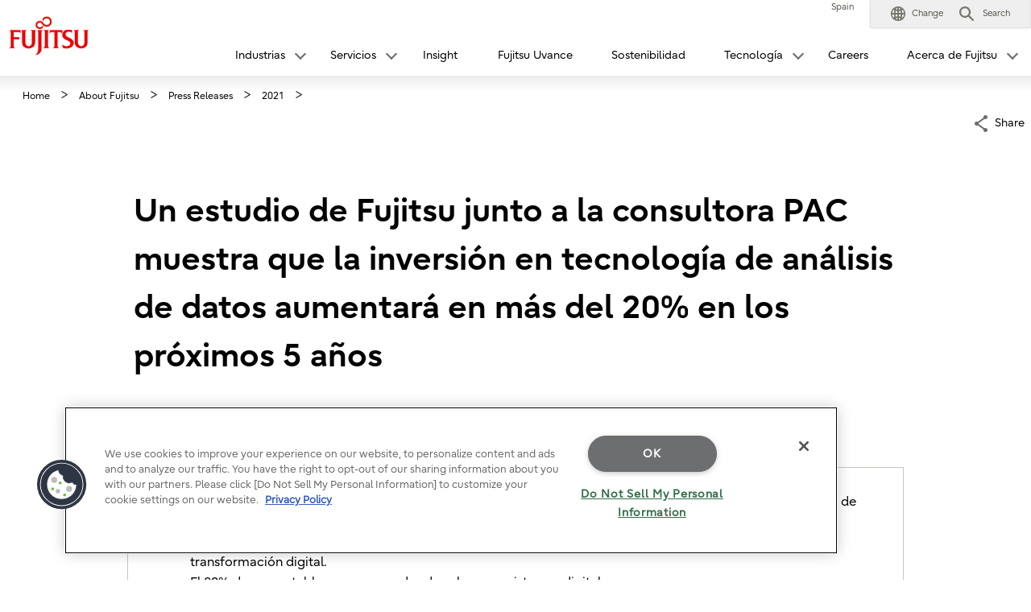

--- FILE ---
content_type: text/html; charset=utf-8
request_url: https://www.fujitsu.com/es/about/resources/news/press-releases/2021/04-11-2021-estudio-fujitsu-pac.html
body_size: 10592
content:

<!DOCTYPE html>
<html lang="es">

<head>


        <meta property="og:title" content="">
        <meta property="og:type" content="website">
        <meta property="og:description" content="">
        <meta property="og:url" content="https://www.fujitsu.com/es/about/resources/news/press-releases/2021/04-11-2021-estudio-fujitsu-pac.html">
        <meta property="og:site_name" content="Fujitsu Spain">
        <meta property="og:image" content="https://www.fujitsu.com/imgv51/ogp-image.png">
        <meta name="twitter:card" content="summary_large_image">
        <meta name="twitter:title" content="">
        <meta name="twitter:description" content="">
        <meta name="twitter:image" content="https://www.fujitsu.com/imgv51/ogp-image.png">

    <title>Spain-04-11-2021 - Un estudio de Fujitsu junto a la consultora PAC muestra que la inversión en tecnología de análisis de datos aumentará en más del 20% en los próximos 5 años</title>

            <link rel="canonical" href="https://www.fujitsu.com/es/about/resources/news/press-releases/2021/04-11-2021-estudio-fujitsu-pac.html">

        <link rel="stylesheet" href="/cssv5/gig5-country.css">


        <link rel="stylesheet" href="/cssv5/gig5-gig4-extractedcss.css">
        <link rel="stylesheet" href="/cssv5/gig5-ct.css">





            <link rel="stylesheet" href="/LocalResources/_es/css/gig5-local.css">
    <script src="/incv5/init.js"></script>

<link rel="stylesheet" href="/cssv5/gig5-ct.css">

    

<script>
                (function (w, d, s, l, i) {
                    w[l] = w[l] || []; w[l].push({
                        'gtm.start':
                            new Date().getTime(), event: 'gtm.js'
                    }); var f = d.getElementsByTagName(s)[0],
                        j = d.createElement(s), dl = l != 'dataLayer' ? '&l=' + l : ''; j.async = true; j.src =
                            'https://www.googletagmanager.com/gtm.js?id=' + i + dl; f.parentNode.insertBefore(j, f);
                })(window, document, 'script', 'dataLayer', "GTM-PJKXTH2");</script>




</head>








<body>


    

<noscript>
    <iframe src="//www.googletagmanager.com/ns.html?id=GTM-PJKXTH2" height="0" width="0" style="display:none;visibility:hidden"></iframe>
</noscript>

    





<header id="header">
    <div id="header-content">


        <div class="skip-link"><a href="#container"><span>This is a skip link click here to skip to main contents</span></a></div>
        <div id="header-column" >
            <div id="header-column-inner">
                    <div id="header-group-title">
                        <p id="corporate-symbol">
                                <a href="https://www.fujitsu.com/es/">
                                    <img src="//www.fujitsu.com/imgv5/common/symbolmark.png" alt="Fujitsu" />
                                </a>
                        </p>
                    </div>
                <nav id="header-group-nav">
                    <div id="header-group-nav-inner">

<div id="utility-area">
    <p class="utility-txt">
Spain
    </p>
    <div class="utility-icon">
        <ul class="utility">
                         <li class="change js-dropdown-menu">
                    <a class="dd-hook" href="//www.fujitsu.com/global/about/our-business/locations/" data-open-text="Open" data-close-text="Close"><img src="//www.fujitsu.com/imgv5/common/utility/icon-earth-01.png" alt=""><span class="label">Change</span></a>
                <div class="dd-content">
                    <div class="dd-content-inner">
                        <div class="change-wrapper">
                            
<dl class="desc-list-change">
   
    <dt>Change Language</dt>
    <dd>
            <ul class="change-list">
                            <li><a href=" "> </a></li>
            </ul>
                    <ul class="site-link">
                <li><a href="//www.fujitsu.com/global/about/our-business/locations/">World Location</a></li>
            </ul>
                    <div class="map"><img alt="" src="//www.fujitsu.com/resourcesgig5/design/stylesheets/images/icons/global_green.png" /></div>
    </dd>
</dl>
                            <dl class="desc-list-change diff-locations">
    <dt>Change Location</dt>
    <dd>

        This is a list of country/region websites in the Fujitsu group.
<br />
If your country/region is not in this list, please visit '<a href="//www.fujitsu.com/global/about/our-business/locations/">World Locations</a>'.
        <div class="location-list js-tab-locations">
            <div class="regions-wrapper">
                <ul class="regions">
                                <li>
                                        <a href="#locations-01" lang="en">Japan (HQ)</a>
                                </li>
                                <li>
                                        <a href="#locations-02" lang="en">Americas</a>
                                </li>
                                <li>
                                        <a href="#locations-03" lang="en">Asia Pacific</a>
                                </li>
                                <li>
                                        <a href="#locations-04" lang="en">Europe</a>
                                </li>
                </ul>

            </div>
            <div class="locations">
                        <div id="locations-01" class="locations-panel">
                            <ul class="list-link-a diff-col3">
                                        <li>

                                                <a href="//global.fujitsu/ja-jp/" lang="en">Japan</a>
                                        </li>
                                        <li>

                                                <a href="//www.fujitsu.com/global/" lang="en">Global</a>
                                        </li>
                            </ul>
                        </div>
                        <div id="locations-02" class="locations-panel">
                            <ul class="list-link-a diff-col3">
                                        <li>

                                                <a href="//www.fujitsu.com/us/" lang="en">United States</a>
                                        </li>
                                        <li>

                                                <a href="//www.fujitsu.com/ca/en/" lang="en">Canada (English)</a>
                                        </li>
                                        <li>

                                                <a href="//www.fujitsu.com/ca/fr/" lang="en">Canada (French)</a>
                                        </li>
                                        <li>

                                                <a href="//www.fujitsu.com/caribbean/" lang="en">Caribbean</a>
                                        </li>
                                        <li>

                                                <a href="//www.fujitsu.com/br/" lang="en">Brazil</a>
                                        </li>
                                        <li>

                                                <a href="//www.fujitsu.com/southamerica/" lang="en">South America</a>
                                        </li>
                                        <li>

                                                <a href="https://www.fujitsu.com/global/about/our-business/locations/#other-countries" lang="en">Other countries</a>
                                        </li>
                            </ul>
                        </div>
                        <div id="locations-03" class="locations-panel">
                            <ul class="list-link-a diff-col3">
                                        <li>

                                                <a href="https://global.fujitsu/en-apac/" lang="en">APAC (English)</a>
                                        </li>
                                        <li>

                                                <a href="https://global.fujitsu/id-apac/" lang="en">APAC (Indonesian)</a>
                                        </li>
                                        <li>

                                                <a href="https://global.fujitsu/vi-apac/" lang="en">APAC (Vietnamese)</a>
                                        </li>
                                        <li>

                                                <a href="//www.fujitsu.com/cn/" lang="en">China | 中国</a>
                                        </li>
                                        <li>

                                                <a href="//www.fujitsu.com/hk/" lang="en">Hong Kong | 香港地區</a>
                                        </li>
                                        <li>

                                                <a href="//www.fujitsu.com/kr/" lang="en">Korea</a>
                                        </li>
                                        <li>

                                                <a href="//www.fujitsu.com/tw/" lang="en">Taiwan | 台灣地區</a>
                                        </li>
                                        <li>

                                                <a href="//www.fujitsu.com/th/th/" lang="en">Thailand (Thai)</a>
                                        </li>
                                        <li>

                                                <a href="https://www.fujitsu.com/global/about/our-business/locations/#other-countries" lang="en">Other countries</a>
                                        </li>
                            </ul>
                        </div>
                        <div id="locations-04" class="locations-panel">
                            <ul class="list-link-a diff-col3">
                                        <li>

                                                <a href="//www.fujitsu.com/at/" lang="en">Austria</a>
                                        </li>
                                        <li>

                                                <a href="//www.fujitsu.com/be/" lang="en">Belgium</a>
                                        </li>
                                        <li>

                                                <a href="//www.fujitsu.com/dk/" lang="en">Denmark</a>
                                        </li>
                                        <li>

                                                <a href="//www.fujitsu.com/ee/" lang="en">Estonia</a>
                                        </li>
                                        <li>

                                                <a href="https://global.fujitsu/fi-fi/" lang="en">Finland</a>
                                        </li>
                                        <li>

                                                <a href="//www.fujitsu.com/fr/" lang="en">France</a>
                                        </li>
                                        <li>

                                                <a href="//www.fujitsu.com/de/" lang="en">Germany</a>
                                        </li>
                                        <li>

                                                <a href="//www.fujitsu.com/ie/" lang="en">Ireland</a>
                                        </li>
                                        <li>

                                                <a href="//www.fujitsu.com/lu/" lang="en">Luxembourg</a>
                                        </li>
                                        <li>

                                                <a href="//www.fujitsu.com/nl/" lang="en">Netherlands</a>
                                        </li>
                                        <li>

                                                <a href="//www.fujitsu.com/pl/" lang="en">Poland</a>
                                        </li>
                                        <li>

                                                <a href="//www.fujitsu.com/pt/" lang="en">Portugal</a>
                                        </li>
                                        <li>

                                                <a href="http://es.fujitsu.com/" lang="en">Spain</a>
                                        </li>
                                        <li>

                                                <a href="https://global.fujitsu/se-se/" lang="en">Sweden</a>
                                        </li>
                                        <li>

                                                <a href="//www.fujitsu.com/ch/de/" lang="en">Switzerland</a>
                                        </li>
                                        <li>

                                                <a href="//www.fujitsu.com/uk/" lang="en">United Kingdom</a>
                                        </li>
                                        <li>

                                                <a href="https://www.fujitsu.com/global/about/our-business/locations/#other-countries" lang="en">Other countries</a>
                                        </li>
                            </ul>
                        </div>
            </div>

        </div>


        <div id="location-list-sp" data-open-text="Open" data-close-text="Close"></div>
    </dd>
</dl>
                        </div>
                        <button class="close-btn" type="button"><span>Close</span></button>
                    </div>
                </div>
            </li>
            <li class="search js-dropdown-menu">
    <a class="dd-hook" href="#header-search" data-open-text="Open" data-close-text="Close">        
        <img src="//www.fujitsu.com/imgv5/common/utility/icon-search-01.png" alt="">
        <span class="label">Search</span>
    </a>
    <div id="header-search" class="dd-content">
       
        <div class="dd-content-inner">
                <form method="get" action="https://www.fujitsu.com/es/search/">
                    <div class="search-wrapper">
                        
                        <input type="text" name="q" class="search-input" id="Search" value="" title="Search" placeholder="Please enter search word">

                        <button class="search-btn" type="submit">Search</button>

                    </div>
                </form>
                <button class="close-btn" type="button"><span>Close</span></button>
        </div>

    </div>
</li>            <li class="menu"><a id="menu-btn" href="#global-nav" role="button"><span class="menu-inner"><span class="menu-txt" data-close-text="Close">Menu</span></span></a></li>
        </ul>
    </div>
</div>
<div id="js-ctrl-icon-sp">
    <div id="utility-icon-sp">
        <ul class="utility-sp">
        </ul>
    </div>
    <button class="trans-nav-back" type="button">Back</button>
</div>

                                <ul id="global-nav">
                                    
        <li class='toggle-nav js-dropdown-menu'>
            <a class="dd-hook" href="#" data-open-text="Open" data-close-text="Close">
                <span>Industrias</span>
            </a>
                <div class="dd-content">
                    <div class="dd-content-inner">
                        <ul class="second-nav">
                            <li>
                                <a href="#">
                                    Industrias
                                </a>
                                <ul class="third-nav">
                                            <li>
                                                <a href="https://global.fujitsu/es-es/industries/manufacturing">
                                                    <span>Manufacturing</span>
                                                </a>
                                            </li>
                                            <li>
                                                <a href="https://global.fujitsu/es-es/industries/mobility-transport">
                                                    <span>Movilidad y transporte</span>
                                                </a>
                                            </li>
                                            <li>
                                                <a href="https://global.fujitsu/es-es/industries/retail">
                                                    <span>Retail</span>
                                                </a>
                                            </li>
                                            <li>
                                                <a href="https://global.fujitsu/es-es/industries/public-sector">
                                                    <span>Sector público</span>
                                                </a>
                                            </li>
                                            <li>
                                                <a href="https://global.fujitsu/es-es/industries/healthcare-pharma">
                                                    <span>Sanidad</span>
                                                </a>
                                            </li>
                                            <li>
                                                <a href="https://global.fujitsu/es-es/industries/finance">
                                                    <span>Sector Financiero</span>
                                                </a>
                                            </li>
                                </ul>
                            </li>
                        </ul>
                        <button class="close-btn" type="button"><span>Close</span></button>
                    </div>
                </div>
        </li>
        <li class='toggle-nav js-dropdown-menu'>
            <a class="dd-hook" href="#" data-open-text="Open" data-close-text="Close">
                <span>Servicios</span>
            </a>
                <div class="dd-content">
                    <div class="dd-content-inner">
                        <ul class="second-nav">
                            <li>
                                <a href="#">
                                    Servicios
                                </a>
                                <ul class="third-nav">
                                                    <li class="js-toggle-sp">
                                                        <a class="toggle-hook" href="#" data-open-text="Open" data-close-text="Close">
                                                            <span>Transformación empresarial</span>
                                                        </a>
                                                        
                                                        <ul class='fourth-nav toggle-content'>
                                                                    <li>
                                                                        <a href="https://global.fujitsu/es-es/capabilities/consulting">
                                                                            Consultoría
                                                                        </a>
                                                                    </li>
                                                                    <li>
                                                                        <a href="https://global.fujitsu/es-es/capabilities/business-applications">
                                                                            Business Applications
                                                                        </a>
                                                                    </li>
                                                                    <li>
                                                                        <a href="https://global.fujitsu/es-es/capabilities/work-life-shift">
                                                                            Work Life Shift
                                                                        </a>
                                                                    </li>
                                                        </ul>
                                                        
                                                    </li>
                                                    <li class="js-toggle-sp">
                                                        <a class="toggle-hook" href="#" data-open-text="Open" data-close-text="Close">
                                                            <span>Transformación digital</span>
                                                        </a>
                                                        
                                                        <ul class='fourth-nav toggle-content'>
                                                                    <li>
                                                                        <a href="https://global.fujitsu/es-es/capabilities/data-driven">
                                                                            Data Intelligence
                                                                        </a>
                                                                    </li>
                                                                    <li>
                                                                        <a href="https://global.fujitsu/es-es/capabilities/network-security">
                                                                            Red y seguridad
                                                                        </a>
                                                                    </li>
                                                                    <li>
                                                                        <a href="https://global.fujitsu/es-es/capabilities/digital-transformation">
                                                                            Transformación digital
                                                                        </a>
                                                                    </li>
                                                        </ul>
                                                        
                                                    </li>
                                                    <li class="js-toggle-sp">
                                                        <a class="toggle-hook" href="#" data-open-text="Open" data-close-text="Close">
                                                            <span>Operaciones de TI e infraestructura</span>
                                                        </a>
                                                        
                                                        <ul class='fourth-nav toggle-content'>
                                                                    <li>
                                                                        <a href="https://global.fujitsu/es-es/capabilities/managed-infrastructure-services">
                                                                            Servicios gestionados de infraestructura
                                                                        </a>
                                                                    </li>
                                                                    <li>
                                                                        <a href="https://global.fujitsu/es-es/capabilities/cloud-integration">
                                                                            Servicios Cloud
                                                                        </a>
                                                                    </li>
                                                                    <li>
                                                                        <a href="https://global.fujitsu/es-es/capabilities/cloud-platforms">
                                                                            Plataformas Cloud
                                                                        </a>
                                                                    </li>
                                                        </ul>
                                                        
                                                    </li>
                                                    <li class="js-toggle-sp">
                                                        <a class="toggle-hook" href="#" data-open-text="Open" data-close-text="Close">
                                                            <span>Otros</span>
                                                        </a>
                                                        
                                                        <ul class='fourth-nav toggle-content'>
                                                                    <li>
                                                                        <a href="https://www.fujitsu.com/es/services/">
                                                                            Otros servicios
                                                                        </a>
                                                                    </li>
                                                                    <li>
                                                                        <a href="https://www.fujitsu.com/es/solutions/index2.html">
                                                                            Industria/Empresas
                                                                        </a>
                                                                    </li>
                                                                    <li>
                                                                        <a href="https://www.fsastech.com/es-es/">
                                                                            Productos
                                                                        </a>
                                                                    </li>
                                                        </ul>
                                                        
                                                    </li>
                                </ul>
                            </li>
                        </ul>
                        <button class="close-btn" type="button"><span>Close</span></button>
                    </div>
                </div>
        </li>
            <li >
                <a href="https://global.fujitsu/en-global/insight">
                    Insight
                </a>
            </li>
            <li >
                <a href="https://global.fujitsu/en-global/uvance">
                    Fujitsu Uvance
                </a>
            </li>
            <li >
                <a href="https://global.fujitsu/en-global/sustainability">
                    Sostenibilidad
                </a>
            </li>
        <li class='toggle-nav js-dropdown-menu'>
            <a class="dd-hook" href="#" data-open-text="Open" data-close-text="Close">
                <span>Tecnología</span>
            </a>
                <div class="dd-content">
                    <div class="dd-content-inner">
                        <ul class="second-nav">
                            <li>
                                <a href="#">
                                    Tecnología
                                </a>
                                <ul class="third-nav">
                                            <li>
                                                <a href="https://global.fujitsu/en-global/sustainability">
                                                    <span>Fujitsu Technology and Service Vision</span>
                                                </a>
                                            </li>
                                            <li>
                                                <a href="https://global.fujitsu/es-es/technology/key-technologies">
                                                    <span>Tecnologías clave</span>
                                                </a>
                                            </li>
                                            <li>
                                                <a href="https://www.fujitsu.com/global/about/research/">
                                                    <span>Investigación y desarrollo</span>
                                                </a>
                                            </li>
                                </ul>
                            </li>
                        </ul>
                        <button class="close-btn" type="button"><span>Close</span></button>
                    </div>
                </div>
        </li>
            <li >
                <a href="https://global.fujitsu/es-es/careers">
                    Careers
                </a>
            </li>
        <li class='toggle-nav js-dropdown-menu'>
            <a class="dd-hook" href="#" data-open-text="Open" data-close-text="Close">
                <span>Acerca de Fujitsu</span>
            </a>
                <div class="dd-content">
                    <div class="dd-content-inner">
                        <ul class="second-nav">
                            <li>
                                <a href="#">
                                    Acerca de Fujitsu
                                </a>
                                <ul class="third-nav">
                                                    <li class="js-toggle-sp">
                                                        <a class="toggle-hook" href="#" data-open-text="Open" data-close-text="Close">
                                                            <span>About Fujitsu in Spain</span>
                                                        </a>
                                                        
                                                        <ul class='fourth-nav toggle-content'>
                                                                    <li>
                                                                        <a href="https://global.fujitsu/es-es/local/about">
                                                                            Fujitsu en España
                                                                        </a>
                                                                    </li>
                                                                    <li>
                                                                        <a href="https://www.fujitsu.com/es/about/purpose/">
                                                                            Historias de clientes
                                                                        </a>
                                                                    </li>
                                                        </ul>
                                                        
                                                    </li>
                                                    <li class="js-toggle-sp">
                                                        <a class="toggle-hook" href="#" data-open-text="Open" data-close-text="Close">
                                                            <span>Initiatives</span>
                                                        </a>
                                                        
                                                        <ul class='fourth-nav toggle-content'>
                                                                    <li>
                                                                        <a href="https://www.fujitsu.com/es/microsite/webinars/">
                                                                            Eventos
                                                                        </a>
                                                                    </li>
                                                        </ul>
                                                        
                                                    </li>
                                                    <li class="js-toggle-sp">
                                                        <a class="toggle-hook" href="#" data-open-text="Open" data-close-text="Close">
                                                            <span>About Fujitsu Globally</span>
                                                        </a>
                                                        
                                                        <ul class='fourth-nav toggle-content'>
                                                                    <li>
                                                                        <a href="https://global.fujitsu/en-global/about">
                                                                            Sobre nosotros
                                                                        </a>
                                                                    </li>
                                                                    <li>
                                                                        <a href="https://www.fujitsu.com/es/about/our-business/">
                                                                            Nuestro negocio
                                                                        </a>
                                                                    </li>
                                                                    <li>
                                                                        <a href="https://www.fujitsu.com/es/about/facts/">
                                                                            Datos de Fujitsu
                                                                        </a>
                                                                    </li>
                                                                    <li>
                                                                        <a href="https://global.fujitsu/es-es/about/corporate/locations">
                                                                            Dónde estamos
                                                                        </a>
                                                                    </li>
                                                                    <li>
                                                                        <a href="https://global.fujitsu/en-global/pr">
                                                                            Sala de prensa global
                                                                        </a>
                                                                    </li>
                                                                    <li>
                                                                        <a href="https://global.fujitsu/en-global/about/activities/global-fde">
                                                                            Fujitsu Distinguished engineers
                                                                        </a>
                                                                    </li>
                                                        </ul>
                                                        
                                                    </li>
                                </ul>
                            </li>
                        </ul>
                        <button class="close-btn" type="button"><span>Close</span></button>
                    </div>
                </div>
        </li>

                                </ul>
                    </div>
                </nav>
            </div>
        </div>
    </div>
</header>
<div class="root-cover"></div>

<noscript class="no-script">Some content may not be displaying correctly because JavaScript is turned off. Please turn it on to view this content.</noscript>

    <div id="container">

        

<div class="breadcrumb-wrapper">
    <ol class="breadcrumb" itemscope itemtype="http://schema.org/BreadcrumbList">
        <li itemprop="itemListElement" itemscope itemtype="http://schema.org/ListItem">
            <a href="https://www.fujitsu.com/es/" itemprop="item"><span itemprop="name">Home</span></a>
            <meta itemprop="position" content="1">
        </li>


                        <li itemprop="itemListElement" itemscope itemtype="http://schema.org/ListItem">
                            <a href="/es/about/" itemprop="item"><span itemprop="name">About Fujitsu </span></a>
                            <meta itemprop="position" content="2">
                        </li>
                        <li itemprop="itemListElement" itemscope itemtype="http://schema.org/ListItem">
                            <a href="/es/about/resources/news/press-releases/" itemprop="item"><span itemprop="name">Press Releases </span></a>
                            <meta itemprop="position" content="3">
                        </li>
                        <li itemprop="itemListElement" itemscope itemtype="http://schema.org/ListItem">
                            <a href="/es/about/resources/news/press-releases/2021/" itemprop="item"><span itemprop="name">2021 </span></a>
                            <meta itemprop="position" content="4">
                        </li>

        <li itemprop="itemListElement" itemscope itemtype="http://schema.org/ListItem">

            <meta itemprop="position" content="5">
        </li>
    </ol>
</div>

        <main id="main">
            <div class="main-contents">

<div class="section diff-margin-b">
    <div class="section-inner">
        <div class="lyt-evenly-a">
            <div class="lyt-share-a-wrapper">
                <div class="lyt-share-a js-toggle">
                    <button class="share-btn toggle-hook" type="button" data-close-text="Close" data-open-text="Open">Share</button>
                    <ul class="list-share-a toggle-content">

                                    <li>
                                        <a href="https://www.facebook.com/sharer/sharer.php?u=#URL#&amp;t=#TITLE#">
                                        <img alt="Facebook" src="/es/imagesgig5/icon-facebook-32_tcm77-3002773_tcm77-3526240-32.png" />
                                        </a>
                                    </li>
                                    <li>
                                        <a href="//www.linkedin.com/shareArticle?mini=true&amp;url=#URL#&amp;title=#TITLE#">
                                        <img alt="LinkedIn" src="/es/imagesgig5/icon-linkedin_tcm77-3002784_tcm77-3526240-32.png" />
                                        </a>
                                    </li>
                                    <li>
                                        <a href="https://twitter.com/intent/tweet?text=#TITLE#&amp;url=#URL#">
                                        <img alt="X" src="/es/imagesgig5/x-bk_tcm77-7391752_tcm77-3526240-32.png" />
                                        </a>
                                    </li>
                     
                    </ul>
                    
                </div>
               
            </div>
          
        </div>
       
    </div>
   
</div>                                

                <div class="section">
    <div class="section-inner news-area">
        
        <!--Title-->
            <h1 class="hdg-a">Un estudio de Fujitsu junto a la consultora PAC muestra que la inversi&#243;n en tecnolog&#237;a de an&#225;lisis de datos aumentar&#225; en m&#225;s del 20% en los pr&#243;ximos 5 a&#241;os</h1>

        <!--Image-->

        <!--Headline-->

        <!--Business Organization-->
            <h2 class="hdg-d hdg-red">Fujitsu Europe</h2>

        <!--Abstract-->
            <div class="box-a box-top gig5-news-list">               
<ul><li>Se ha realizado a más de 1000 ejecutivos senior de negocio y TI, los cuales afirman ser conocedores del valor de una estrategia basada en datos y muestran preocupación al no integrarlos en su organización.</li><li>El 77% afirma que los datos y su análisis son enormemente importantes para lograr sus ambiciones de transformación digital.</li><li>El 82% desean establecer nuevas redes de valor y ecosistemas digitales.</li><li>En cuanto al gasto, y según la consultora, superará los 10.000 millones de euros por primera vez en el 2021.</li><li>El Foro Económico Mundial calcula que el 70% del nuevo valor creado en la economía global durante la próxima década, se basará en modelos de negocio de plataformas digitales.</li></ul>            </div>

        <!--City, Press Release Date-->
<p>
                <strong>Madrid, November 04, 2021</strong>
            </p>

        <!--Paragraph - body-->
                        <p class="gig5-news-list">
                            <p>Un estudio realizado por Fujitsu y la consultora PAC a más de 1000 ejecutivos senior de negocio y TI en Europa, ha desvelado interesantes conclusiones sobre el valor de una estrategia basada en datos, a la vez que muestra la preocupación por no integrarlos en la organización. Es revelador señalar que la inversión en tecnología de análisis de datos aumentará en más del 20% durante los próximos cincos años y, según el último informe de mercado de PAC, el gasto de las empresas europeas superará los 10.000 millones de euros por primera vez en 2021.</p><p> A medida que aumenta la inversión, también se incrementa la presión para cumplir objetivos. Por ello, para muchas organizaciones, la experiencia reciente obliga a revaluar la importancia de los datos en su estrategia central. Ha pasado poco más de una década desde la primera ola de adopción de soluciones de big data, pero cuando llega el momento decisivo, muchos líderes no son capaces de acceder a la información para realizar acciones críticas. El informe de Fujitsu y PAC investiga el porqué de esta desconexión entre la estrategia y los datos, así como el enfoque en el rendimiento. Ya que la capacidad de aprovechar el poder de estos ha sido la diferencia entre el éxito y el fracaso para muchas organizaciones, especialmente durante periodos difíciles.</p><p><strong>La necesidad urgente de un nuevo enfoque</strong><br />
Muchos planes de datos actuales se quedan cortos. Las preguntas del negocio deben ser respondidas por estos y si no coinciden con las líneas de desarrollo, significa que se necesitan hacer revisiones para garantizar la idoneidad del fin.  Y por este motivo, el 77% de los ejecutivos consultados afirman comprender el valor de lo datos, así como el desarrollar una estrategia de calidad para los mismos, ya que es uno de los desafíos más importantes a los que se enfrentan, como parte de sus ambiciones de transformación digital. Por otro lado, el 82% de las empresas desean establecer nuevas redes de valor y ecosistemas digitales como elemento clave de su desarrollo actual. Si no tienen la capacidad para hacerlo, la oportunidad perdida sería enorme.</p><p>También deben afrontar un nuevo desafío en este entorno de datos: la sostenibilidad. Porque hay que convertirse en empresas sin emisiones de carbono, como lo hacen ya compañías como Unilever, Renault o BP. Para lograrlo, hay que entender mejor las métricas de sostenibilidad, tanto en la organización, como en la cadena de suministro y el ecosistema de asociados.</p><p>El Foro Económico Mundial calcula que el 70% del nuevo valor creado en la economía global durante la próxima década, se basará en modelos de negocio de plataformas digitales.</p><p><strong>Reconexión de la estrategia de datos del negocio</strong><br />
La velocidad a la que se obtiene el conocimiento necesario se ha vuelto especialmente importante, ya que se pide a los lideres empresariales que tomen decisiones críticas inmediatas, ante temas como el cierre de oficinas, cadenas de suministro y servicios al cliente, entre otros y que pueden tener un gran impacto en la seguridad de los trabajadores y el rendimiento financiero.</p><p>Una de las formas para abordar esto es incorporando los datos y el análisis inteligente en los procesos de negocio claves, como los motores de marketing, ERP, entre otros. Con los sistemas tradicionales de inteligencia empresarial BI, las organizaciones tienen que moverse de su sistema central a otro, para entender su rendimiento, pero los análisis integrados eliminan esto y proporcionan a los usuarios información más precisa. Para evitar la falta de entendimiento del valor de los datos, una de las mejores formas consiste que el análisis de los datos comience a nivel de negocio.</p><p>Por otro lado, es importante señalar la necesidad clave de disponer de un modelo robusto de gobernanza. Genera una mayor confianza por parte de las personas que toman las decisiones y ofrece una forma más eficiente de gestionarlos a lo largo del negocio. El modelo no debe aplicar los mismos controles y medidas en todas las partes.</p><p><strong>Cómo reinventar la estrategia de datos desde cero</strong><br />
Hay que empezar por la parte superior de la organización, haciendo que los directivos establezcan su visión de cómo los datos, tanto internos como externos, añaden valor. Deben ser percibidos como un activo y medirse como tal, lo cual implica utilizar métricas de rendimiento y que se vinculen a la repercusión en el crecimiento, la experiencia del cliente y del empleado, la reducción de costes y la mitigación de riesgos.</p>
Para ello hay que controlar 6 elementos fundamentales: hacer que el modelo se vuelva relevante, buscar el equilibrio entre la velocidad y el control, incorporar los análisis para generar de forma rápida confianza, comenzar tácticamente por demostrar el valor, aprender del mercado e iniciar una transformación cultural.
                        </p>

        <!--Footnotes-->

        <!--Related Links-->

        <!--Tab-->

        <!--Boilerplate(s)-->
                <div class="box-a">
                    
                    <h3 class="hdg-c">Acerca de Fujitsu</h3>


Fujitsu es la compañía japonesa líder en Tecnologías de la Información y Comunicación (TIC), que ofrece una gama completa de productos, soluciones y servicios tecnológicos. Sus 130.000 empleados dan soporte a clientes en más de 100 países. Utilizamos nuestra experiencia y el poder de las TIC para modelar el futuro de la sociedad con nuestros clientes. Fujitsu Limited (TSE: 6702) registró ingresos consolidados de 3,9 billones de yenes (35.000 millones de US$) para el año fiscal finalizado el 31 de marzo de 2020. Para obtener más información, consulte  <a href="https://www.fujitsu.com">www.fujitsu.com</a>.                </div>

        <!--Media Contacts-->


<div class='lyt-col-a diff-col2 diff-margin-a'>    <div class="col">
        
        <h3 class="hdg-c">Iria Gala Barxa </h3>
        <p>
                                            <br /><strong> Phone:</strong> 690 228 420                                                        <br /><strong> E-mail: </strong> <a href="mailto:iria.barxa@fujitsu.com "> iria.barxa@fujitsu.com </a>
            
                <br /><strong>Company:</strong> Fujitsu                                </p>
    </div>
    <div class="col">
        
        <h3 class="hdg-c">Maria Jos&#233; &#193;lvarez</h3>
        <p>
                                            <br /><strong> Phone:</strong> 630 074 039                                                        <br /><strong> E-mail: </strong> <a href="mailto:mj@gpscom.com"> mj@gpscom.com</a>
            
                <br /><strong>Company:</strong> GPS Imagen y Comunicaci&#243;n                                </p>
    </div>
</div>
        <!--Legal Notes-->

        <!--Press Release Date, City, and Company Name-->
        <p>

<br /><strong>Date:</strong> November 04, 2021
                <br /><strong>City:</strong> Madrid                    </p>
    </div>
</div>                            </div>
        </main>
            <div class="page-top">
                <a href="#top"><img src="//www.fujitsu.com/imgv5/common/icon/arrow_up.gif" alt="Top of Page" width="56" height="56"></a>
            </div>
    </div>


    

        <footer>

            



<div id="footer">
    <div id="footer-group-nav">
        <div id="footer-group-nav-inner">
            <div id="footer-nav-b">

    <ul class="utility">
                <li><a href="/global/about/resources/terms/">Terms of use</a></li>
                <li><a href="/es/about/resources/privacy/">Privacy</a></li>
                <li><a href="//www.fujitsu.com/global/contact/">Contact</a></li>
                <li><a href="/global/htmlsitemap.html">Sitemap</a></li>
    </ul>
                            </div>

        </div>
    </div>
<div id="footer-group-utility">
    <dl class="social-content">
            <dt>Official Social Media Accounts</dt>
                    <dd>
                <ul class="social">
                            <li>
                                <a href="https://www.facebook.com/FujitsuICT" target="_blank">
                                    <img src="/es/imagesgig5/icon-facebook-32_tcm77-3002773_tcm77-3526238-32.png"
                                         alt="Facebook">
                                </a>
                            </li>
                            <li>
                                <a href="https://twitter.com/Fujitsu_Global" target="_blank">
                                    <img src="/es/imagesgig5/x-wt_tcm77-3002785_tcm77-3526238-32.png"
                                         alt="X">
                                </a>
                            </li>
                            <li>
                                <a href="https://www.youtube.com/fujitsuts" target="_blank">
                                    <img src="/es/imagesgig5/icon-youtube_tcm77-3002822_tcm77-3526238-32.png"
                                         alt="YouTube">
                                </a>
                            </li>
                            <li>
                                <a href="https://www.linkedin.com/company/fujitsu" target="_blank">
                                    <img src="/es/imagesgig5/icon-linkedin_tcm77-3002784_tcm77-3526238-32.png"
                                         alt="LinkedIn">
                                </a>
                            </li>
                </ul>
            </dd>
    </dl>
</div>


            <div id="footer-group-bylaw">
            <ul class="legal-info">
            </ul>
                    <p class="copyright"><small><a href="/global/about/resources/terms/">Copyright 1995 - 2026 Fujitsu</a></small></p>
        </div>
</div>


        </footer>


    <script src=/incv5/lib/jquery.js type="text/javascript"></script>
        <script src=/incv5/gig5-common.js type="text/javascript"></script>
            <script src=/incv5/gig5-replaceurltitle.js type="text/javascript"></script>

    







</body>



</html>





--- FILE ---
content_type: text/css
request_url: https://www.fujitsu.com/cssv5/gig5-gig4-extractedcss.css
body_size: 23315
content:
/* 2022-11-25 */

.main-contents div.lay2col { width: 100%; border: none; margin-top: 10px; }
.main-contents div.lay2col div.col1 { float: left; width: 49.2%; }
.main-contents div.lay2col div.col2 { float: left; width: 49.2%; }
.main-contents div.lay2col div.col1 > div.innerblock { margin: 0 8px 0 0; }
.main-contents div.lay2col div.col2 > div.innerblock { margin: 0 1px /* This is a value to keep column width*/ 0 7px; }
	
	.frm-grd .lay2col .col2 h3,
.frm-grd .lay2col .col1 h3 {
    font-size: 23px;
    margin: 5px 0 0;
    color: #444444;
    padding: 0;
    border: none;
}

.main-contents div.cta div.rounded-inside .contentblock .lay2col {
  _margin: 10px -14px 0px -14px;
  _padding-left: 15px;
}

.main-contents div.frm-grd.rounded.cta.testimonial div.innerblock.rounded-inside div.lay2col.clearfix div a { vertical-align: baseline;}
.main-contents div.frm-grd.rounded.cta.testimonial div.innerblock.rounded-inside div.lay2col.clearfix div a img { vertical-align: baseline; padding-right: 3px;}

.main-contents .clearfix .paragraph {
  display:block;
  *width:auto;
}
.main-contents ul.type-disc {
      list-style-type: disc;
      padding-left: 40px;
}

.main-contents ol.type-decimal {
      list-style-type: decimal;
} 
/*---------------- clear fix ----------------*/
.clearfix:after {
    content: ".";
    display: block;
    clear: both;
    width: 0;
    height: 0;
    line-height: 0;
    visibility: hidden;
    overflow: hidden;
}

.clearfix {
   display: inline-block;
}    

.main-contents .clearfix p {
  display:block;
  *width:auto;
  *zoom:0;
}

/* Hides from IE-mac \*/ * html .clearfix {
    height: 1%;
}

.clearfix {
    display: block;
}


#deepfooter div.grid3span { width: 582px; }/* <-- with clearfix class */
#deepfooter div.grid4span { width: 781px; }/* <-- with clearfix class */
#deepfooter div.grid5span { width: 980px; }/* <-- with clearfix class */
	
.main-contents div.grid3span { width: 582px; }/* <-- with clearfix class */
.main-contents div.grid4span { width: 781px; }/* <-- with clearfix class */
.main-contents div.grid5span { width: 980px; }/* <-- with clearfix class */


.main-contents ul.alsoindex { list-style: none; padding: 0px; } /* with clearfix class */

.main-contents div.wordindex ul { list-style: none; display: block; margin: 0px; padding: 0px; } /* with clearfix class */
.main-contents ul.datelist2col li dl { margin: 0 0 8px; padding: 0px; zoom: 1; } /* <-- with clearfix class */

.main-contents ul.datelist2col-wide li dl { margin: 0 0 8px; padding: 0px; zoom: 1; } /* <-- with clearfix class */

/* Layout in MegaDropdown -----------------*/
#headerbottom div.grid1span { width: 180px; }/* <-- with clearfix class */
#headerbottom div.grid2span { width: 375px; }/* <-- with clearfix class */
	* html #headerbottom div.grid2span { margin-right: -1px; }/* <-- with clearfix class */
#headerbottom div.grid3span { width: 570px; }/* <-- with clearfix class */
#headerbottom div.grid4span { width: 765px; }/* <-- with clearfix class */
	* html #headerbottom div.grid4span { margin-right: -1px; }/* <-- with clearfix class */
#headerbottom div.grid5span { width: 960px; }/* <-- with clearfix class */

#offering { position: relative; width: 980px; z-index: 5000; }
#offering div.grid1span { width: 180px; }/* <-- with clearfix class */
#offering div.grid2span { width: 375px; }/* <-- with clearfix class */
#offering div.grid3span { width: 570px; }/* <-- with clearfix class */
#offering div.grid4span { width: 765px; }/* <-- with clearfix class */
#offering div.grid5span { width: 960px; }/* <-- with clearfix class */

.main-contents div.tabnav ul.tablist { margin: 0px 10px 0px 0px; padding: 0px; list-style: none; zoom: 1; position: relative; border-bottom: solid 1px #b8b8b8; } /* with clearfix class */
.main-contents div.tabnav .tablist li a:focus {}


.main-contents .togglebox dl { margin: 0px 0px 13px 0px; font-weight: normal; } /* with clearfix class */

body#form .clearfix {
    display: inline-block;
}

body#form .clearfix {
    display: block;
}


.stage_subsidiaries .main-contents .clearfix p { *zoom:0;}

.divProductDetail .rounded .innerblock clearfix { margin-bottom:0px !important;}

.main-contents div.lay2col div.col1 { float: left; width: 49.2%; }
.main-contents div.lay2col div.col1 > div.innerblock { margin: 0 8px 0 0; }
.main-contents div.lay3col div.col1 { float: left; width: 33%; }
.main-contents div.lay3col div.col1 > div.innerblock { margin: 0 10px 0 0; }
.main-contents div.lay4col div.col1 { float: left; width: 24%; }
.main-contents div.lay4col div.col1 > div.innerblock { margin: 0 12px 0 0; }

.main-contents div.lay5col div.col1 { float: left; width: 19%; }
	.main-contents div.lay5col div.col1 > div.innerblock { margin: 0 12px 0 0; }
	
	.main-contents div.col1 > div.innerblock { padding: 0; }
	
	.main-contents .alignright { float: right; }
	.main-contents img.bordernone { border-style: none; }
.main-contents a img.bordernone { border-style: none; }
.main-contents .togglebox dd img.bordernone{float:none;margin-right:0; width:auto;height:auto;}
	.main-contents h2.bg010 { padding: 6px 10px; background: #f2f2f2 url(https://www.fujitsu.com/global/images/css_images/heading-bg010-bg.gif) left top repeat-x; border: solid 1px #d2d2d2; }
.main-contents h3.bg010 { padding: 4px 10px; background: #f2f2f2 url(https://www.fujitsu.com/global/images/css_images/heading-bg010-bg.gif) left top repeat-x; border: solid 1px #d2d2d2; }
.main-contents h4.bg010 { padding: 3px 10px; background: #f2f2f2 url(https://www.fujitsu.com/global/images/css_images/heading-bg010-bg.gif) left top repeat-x; border: solid 1px #d2d2d2; }
.main-contents h5.bg010 { padding: 3px 10px; background: #f2f2f2 url(https://www.fujitsu.com/global/images/css_images/heading-bg010-bg.gif) left top repeat-x; border: solid 1px #d2d2d2; }
.main-contents h6.bg010 { padding: 3px 10px; background: #f2f2f2 url(https://www.fujitsu.com/global/images/css_images/heading-bg010-bg.gif) left top repeat-x; border: solid 1px #d2d2d2; }
*:first-child+html .main-contents h2.bg010 { background-position: 0px 1px; }
*:first-child+html .main-contents h3.bg010 { background-position: 0px 1px; }
*:first-child+html .main-contents h4.bg010 { background-position: 0px 1px; }
*:first-child+html .main-contents h5.bg010 { background-position: 0px 1px; }
*:first-child+html .main-contents h6.bg010 { background-position: 0px 1px; }
* html .main-contents h2.bg010 { background-position: 0px 1px; }
* html .main-contents h3.bg010 { background-position: 0px 1px; }
* html .main-contents h4.bg010 { background-position: 0px 1px; }
* html .main-contents h5.bg010 { background-position: 0px 1px; }
* html .main-contents h6.bg010 { background-position: 0px 1px; }


h2.bg010 {
    background-image: url("https://www.fujitsu.com/global/images/css_images/heading-bg010-bg.gif");
    background-repeat: repeat-x;
    background-color:  #F2F2F2;
    background-position: 0px 0px !important;
    border: 1px solid #D2D2D2;
    zoom: 1;
    padding: 6px 10px;
}

.main-contents h2.accent010 { padding: 2px 0 1px 4px; }
.main-contents h3.accent010 { padding: 2px 0 1px 4px; }
.main-contents h4.accent010 { padding: 2px 0 1px 4px; }
.main-contents h5.accent010 { padding: 2px 0 1px 4px; }
.main-contents h6.accent010 { padding: 2px 0 1px 4px; }


/* Overview

ver.1
date:2016-08-03-09-31

************************************************************ */

body.double .stage #bodyarea .contentsarea .main-contents .next-main-contents .next-teaserlist { width: 100%; letter-spacing: -0.5em; }
	body.double .stage #bodyarea .contentsarea .main-contents .next-main-contents .next-teaserlist .next-teaser { display: inline-block; letter-spacing: normal; vertical-align: top; box-sizing: border-box; position: relative; }

	body.double .stage #bodyarea .contentsarea .main-contents .next-main-contents .next-teaserlist-1col .next-teaser                            { width: 780px; letter-spacing: -0.5em; }
		body.double .stage #bodyarea .contentsarea .main-contents .next-main-contents .next-teaserlist-1col .next-teaser > h2                   { letter-spacing: normal; margin-bottom: 0; }
		body.double .stage #bodyarea .contentsarea .main-contents .next-main-contents .next-teaserlist-1col .next-teaser > h2 + p               { display: inline-block; letter-spacing: normal; vertical-align: top; box-sizing: border-box; position: relative; width: 383px; margin-right: 14px; }
		body.double .stage #bodyarea .contentsarea .main-contents .next-main-contents .next-teaserlist-1col .next-teaser .next-teaser-container { display: inline-block; letter-spacing: normal; vertical-align: top; box-sizing: border-box; position: relative; width: 383px; }
	body.double .stage #bodyarea .contentsarea .main-contents .next-main-contents .next-teaserlist-2col .next-teaser                            { width: 383px; margin-right: 14px; }
		body.double .stage #bodyarea .contentsarea .main-contents .next-main-contents .next-teaserlist-2col .next-teaser:nth-child(2n+2)        { margin-right: 0; }
	body.double .stage #bodyarea .contentsarea .main-contents .next-main-contents .next-teaserlist-3col .next-teaser                            { width: 250px; margin-right: 15px; }
		body.double .stage #bodyarea .contentsarea .main-contents .next-main-contents .next-teaserlist-3col .next-teaser:nth-child(3n+3)        { margin-right: 0; }

	body.double .stage #bodyarea .contentsarea .main-contents .next-main-contents .next-teaserlist .next-teaser h2              { font-size: 1rem; margin-bottom: 0.5rem; }
	body.double .stage #bodyarea .contentsarea .main-contents .next-main-contents .next-teaserlist .next-teaser h2 a            { text-decoration: none; }
	body.double .stage #bodyarea .contentsarea .main-contents .next-main-contents .next-teaserlist .next-teaser h2 img          { margin-top: 1rem; }
	body.double .stage #bodyarea .contentsarea .main-contents .next-main-contents .next-teaserlist .next-teaser .moreinfo a     { text-decoration: none; }
	body.double .stage #bodyarea .contentsarea .main-contents .next-main-contents .next-teaserlist .next-teaser .moreinfo p img { margin-left: 5px; border: none; }
	
	.main-contents div.moreinfo p.textright { text-align: right; }
	.main-contents .textright { text-align: right; }

/* Togglebox with images */
.main-contents .tabnav .togglebox p img.alignleft, .main-contents .tabnav .togglebox p img.alignright {
    margin-bottom: 22px;
    margin-top: 5px;
}

.main-contents.tabnav .togglebox p img.alignleft {
    margin-right: 15px;
}

.main-contents.tabnav .togglebox p img.alignright {
    margin-left: 15px;
}

.main-contents.tabnav .togglebox dd p {
    margin-bottom: 15px;
}

.main-contents.tabnav .togglebox span.moreinfo {
    margin-top: 15px;
    display: block;
}

.main-contents.tabnav .togglebox .moreinfo a {
    text-decoration: none;
}

.main-contents .tabnav .togglebox p img.alignright {
    margin-left: 15px;
}

.main-contents .tabnav .product-detail-info img.alignright {
    margin: 0 0 0 15px;
}
.main-contents.tabnav .togglebox .moreinfo a:hover {
    text-decoration: underline;
}

.main-contents img.alignright {
	float:right;
	margin:5px 0 0 10px;
}

.main-contents .banner .alignright {
    margin-bottom: 18px;
    *margin-bottom: 3px;
}

.main-contents div.pagenate div.innerblock { margin-bottom: 2em; text-align: center; }
.main-contents div.pagenate div.innerblock p { display: inline; margin-bottom:0; }
.main-contents div.pagenate div.innerblock p.previous a { margin: 5px 5px 5px 0px; }

.main-contents div.pagenate div.innerblock p.next a { margin: 5px 0px 5px 5px; }
.main-contents div.pagenate div.innerblock p.next img { border: none; padding-left: 5px; text-decoration: underline; vertical-align: middle; _margin-left: 5px; _margin-top:2px; }
.main-contents div.pagenate div.innerblock a:link,
.main-contents div.pagenate div.innerblock a:visited,
.main-contents div.pagenate div.innerblock a:active { text-decoration: none; }
.main-contents div.pagenate div.innerblock a:hover { text-decoration: underline; }

.main-contents div.pagenate div.innerblock ul { list-style: none; display: inline; margin: 0px; padding: 0px; *margin-bottom: 10px;}
.main-contents div.pagenate div.innerblock li { list-style: none; display: inline; }
.main-contents div.pagenate div.innerblock li a { padding: 5px 6px; background: url(https://www.fujitsu.com/global/images/css_images/pagenate-num-bg.gif) left bottom repeat-x; border: solid 1px #b8b8b8; }
.main-contents div.pagenate div.innerblock li strong.current { padding: 5px 6px; background: #ffffff none; color: #000000; border: solid 1px #e5e5e5; }

*:first-child+html .main-contents div.pagenate div.innerblock li { line-height: 1.2em; }
* html .main-contents div.pagenate div.innerblock li { line-height: 1.2em; }

.main-contents div.frm-grd { margin-bottom: 2em; background: #ffffff url(https://www.fujitsu.com/global/images/css_images/box-bg-demo.gif) 0px 0px repeat-x; border: solid 1px #b8b8b8;}

.main-contents div.frm-grd div.innerblock,
.main-contents div.frm-bg div.innerblock { padding: 14px 14px 0px 14px; }

.main-contents div.frm-grd > div.innerblock { padding: 14px 14px 0; margin: 0 !important; width:94%; border:none;}

.main-contents div.frm-grd.p500 {
    height: 500px;
}

.main-contents div.frm-grd.p700 {
    height: 700px;
}

.main-contents .frm-grd ul.togglebox {
    margin: 15px 15px 30px 0;
}

.main-contents ol.compact,
.main-contents ul.compact { padding-left: 1.5em; }
.main-contents dl.compact dd { padding-left: 0; }
*:first-child+html .main-contents ol.compact,
*:first-child+html .main-contents ul.compact { padding-left: 1.9em; }
*:first-child+html .main-contents dl.compact dd { padding-left: 0; }
* html .main-contents ol.compact,
* html .main-contents ul.compact { padding-left: 1.9em; }
* html .main-contents dl.compact dd { padding-left: 0; }

.frm-grd h2,
.frm-grd h3 {
  font-size: 100%;
  color: #555;
}
.frm-grd .lay2col .col2 h3,
.frm-grd .lay2col .col1 h3 {
    font-size: 23px;
    margin: 5px 0 0;
    color: #444444;
    padding: 0;
    border: none;
}

.frm-grd ul {
    margin-bottom: 10px;
    padding: 0;
}

.frm-grd li {
    padding-left: 18px;
    padding-right: 8px;
    margin: 0;
    list-style: none;
    background: url(https://www.fujitsu.com/global/resources/design/stylesheets/images/css_images/li_dot_lv1.gif) no-repeat 0 2px;
}

.frm-grd li a {
    text-decoration: none !important;
}

.frm-grd li a:hover {
    text-decoration: underline !important;
}



.main-contents .bannercontent div.red-heading a,
.main-contents .bannercontent div.red-heading a:hover {
	color: #000;
	text-decoration:underline;
}

/* For Tab Nav */
.main-contents div.tabnav { margin-bottom: 1.75em; }
*:first-child+html .main-contents div.tabnav {}
* html .main-contents div.tabnav {}

.main-contents div.tabnav ol.tablist,
.main-contents div.tabnav ul.tablist { margin: 0px 10px 0px 0px; padding: 0px; list-style: none; zoom: 1; position: relative; border-bottom: solid 1px #b8b8b8; } /* with clearfix class */
    .main-contents div.tabnav .tablist li {
        float: left;
        display: inline; /* <-- for IE lte 6 floating-elements-margin-bug */
        margin: 0px 10px -1px 0px;
        background: url(https://www.fujitsu.com/global/resources/design/stylesheets/images/css_images/ajax/tabnav/tabnav-tab-bg.gif) 0px 0px no-repeat;
        font-size: 108%;
        white-space: nowrap;
        zoom: 1;
        position: relative;
        font-size: 100%;
    }
        .main-contents div.tabnav .tablist li a {
            color: #444444;
            font-weight: bold;
            display: block;
            display: inline-block; /* <-- for IE lte 6 floating-elements-width-bug */
            margin-right: -10px;
            padding: 0.6em 1em;
            background: url(https://www.fujitsu.com/global/resources/design/stylesheets/images/css_images/ajax/tabnav/tabnav-tab-bg.gif) 100% -400px no-repeat;
            color: #000000;
            text-decoration: none !important;
            position: relative;
        }
	.main-contents div.tabnav .tablist li a:link { color: #444444; } 
	.main-contents div.tabnav .tablist li a:visited { color: #444444; }
	.main-contents div.tabnav .tablist li a:active { color: #444444; }
	.main-contents div.tabnav .tablist li a:hover { color: #444444; }

.main-contents div.tabnav .tablist li.selected { background: url(https://www.fujitsu.com/hk/resources/design/stylesheets/images/css_images/ajax/tabnav/tabnav-tab-bg.gif) 0 -800px no-repeat;}
.main-contents div.tabnav .tablist li.selected a { background: url(https://www.fujitsu.com/hk/resources/design/stylesheets/images/css_images/ajax/tabnav/tabnav-tab-bg.gif) 100% -1200px no-repeat; }

.main-contents div.tabnav div.content { position: relative; }
.main-contents div.tabnav div.content div.headline { margin-right: 4em; }
.main-contents div.tabnav div.content div.next-prev { position: absolute; z-index: 2; top: 4px; right: 15px; }
.main-contents div.tabnav div.content div.next-prev ol,
.main-contents div.tabnav div.content div.next-prev ul { list-style: none; margin: 0px; padding: 0px; }
.main-contents div.tabnav div.content div.next-prev li { float: left; display: inline; /* <-- for IE lte 6 floating-elements-margin-bug */  margin: 0px 0px 0px 0.5em; }
.main-contents div.tabnav div.content div.next-prev img { vertical-align: bottom; border-style: none; }

.main-contents div.tabnav div.content { }

.main-contents div.tabnav div.content { display: block; padding: 10px; zoom: 1; }
.js .main-contents div.tabnav div.content { display: none; }
.main-contents div.tabnav div.content.selected { display: block; }

/* className below are generated by tabnav.js */
.main-contents div.tabnav div.content div.frameV { background: #ffffff; margin: -10px 0px; padding: 10px 0px; border-style: solid; border-width: 0px 0px 1px 0px; border-color: #b8b8b8; zoom: 1; }
.main-contents div.tabnav div.content div.frameH { background: #ffffff; position: relative; margin: 0px -10px; /*<-- fix block height*/ padding: 10px 15px 1px 15px; _padding: 10px 15px 0px 15px; /* <-- margin-bottom: 1px; is for Firefox box-margin bug. */ border-style: solid; border-width: 0px 1px; border-color: #b8b8b8; zoom: 1; }
.main-contents div.tabnav div.content img.tab_lt { position: absolute; z-index: 2; left: -1px; top: -10px; height: 11px; width: 11px; zoom: 1; }
.main-contents div.tabnav div.content img.tab_lb { position: absolute; z-index: 3; left: -1px; bottom: -11px; height: 11px; width: 11px; zoom: 1; overflow: visible; display: inline-block; }
.main-contents div.tabnav div.content img.tab_rb { position: absolute; z-index: 4; right: -1px; bottom: -11px; height: 11px; width: 11px; zoom: 1; display: block; overflow: hidden; }
.main-contents div.tabnav div.content img.tab_rt { position: absolute; z-index: 5; right: -1px; top: -11px; height: 11px; width: 11px; zoom: 1; overflow: hidden; }

.main-contents div.tabnav div.content div.frameH table {
  width: 100%;
}

.main-contents div.tabnav.frame-none ul.tablist { margin-right: 0px; padding-left: 15px; }
.main-contents div.tabnav.frame-none div.content { padding-left: 0px; padding-right: 0px; }
.main-contents div.tabnav.frame-none div.content div.frameV { border: none; margin: 0px; padding: 0px; }
.main-contents div.tabnav.frame-none div.content div.frameH { border: none; margin: 0px; padding: 10px 0px 0px 0px; }
.main-contents div.tabnav.frame-none div.content img.tab_lt,
.main-contents div.tabnav.frame-none div.content img.tab_lb,
.main-contents div.tabnav.frame-none div.content img.tab_rt,
.main-contents div.tabnav.frame-none div.content img.tab_rb { display: none; }
.main-contents div.tabnav.frame-none div.content div.next-prev { right: 0px; }
.main-contents.tabnav .content .togglebox {
  margin-bottom: 0;
}

.tabnav .content hr.divider {
  margin-left: -15px;
  _margin-right: -15px;
  height: 1px;
  display: inline-block;
  zoom: 1;
  _margin-top: -1px;
  clear: both;
}

.tabnav .content hr.divider {
  width: 580px;
  padding: 10px 0 0;
}

.body5span .tabnav .content hr.divider {
  width: 980px;
}

.body4span .tabnav .content hr.divider {
  width: 780px;
}

.body3span .tabnav .content hr.divider {
  width: 580px;
}

span.tags,
body.double span.tags {
  font-size: 85%;
  color: #555555;
  margin-top: 3px;
}

.main-contents.tabnav .togglebox p img.nobottomspace {
  margin-bottom: 0;
}

* html #bodyarea.home .main-contents table { font-size: 100%; } 

p.textsmall,
ul.textsmall,
li.textsmall,
ol.textsmall,
dl.textsmall,
dt.textsmall,
dd.textsmall,
tr.textsmall,
th.textsmall,
td.textsmall,
caption.textsmall,
address.textsmall,
blockquote.textsmall,
pre.textsmall,
legend.textsmall { font-size: 93%; }

.main-contents table.standard { border-collapse: collapse; border-spacing: 0px; border: solid 1px #b8b8b8; color: #000000; }
.main-contents table.standard caption { caption-side: top; padding-bottom: 0.5em; }
.main-contents table.standard tr {}
.main-contents table.standard th { background-color: #f2f2f2; color: #000000; border: solid 1px #aaaaaa; line-height: 1.6; }
.main-contents table.standard td { background-color: #ffffff; color: #000000; border: solid 1px #b8b8b8; line-height: 1.6; }
.main-contents table.standard thead {}
.main-contents table.standard thead th { background-color: #d2d2d2; }
.main-contents table.standard thead td { background-color: #d2d2d2; }
.main-contents table.standard tfoot {}
.main-contents table.standard tfoot th { background-color: #999999; color: #000000; }
.main-contents table.standard tfoot td { background-color: #999999; color: #000000; }
.main-contents table.standard tbody {}
.main-contents table.standard tbody td { background-color: #ffffff; color: #000000; }

.main-contents div.grid4span { width: 781px; }/* <-- with clearfix class */
.main-contents div.grid3span { width: 582px; }/* <-- with clearfix class */
.main-contents div.grid4span { width: 781px; }/* <-- with clearfix class */
.main-contents div.grid5span { width: 980px; }/* <-- with clearfix class */
.main-contents div.col1span { width: 184px; float: left; margin-right: 15px; }
.main-contents div.col2span { width: 383px; float: left; margin-right: 15px; }
.main-contents div.col3span { width: 582px; float: left; margin-right: 15px; }
.main-contents div.col4span { width: 781px; float: left; margin-right: 15px; }

.main-contents div.lastcol { margin-right: 0px; }


@media screen and (max-width: 480px){

.main-contents div.lay2col { width: 100%; border: none; margin-top: 10px; }
.main-contents div.lay2col div.col1 { float: left; width: 100%; }
.main-contents div.lay2col div.col2 { float: left; width: 100%; }
.main-contents div.lay2col div.col1 > div.innerblock { margin: 0 8px 0 0; }
.main-contents div.lay2col div.col2 > div.innerblock { margin: 0 1px /* This is a value to keep column width*/ 0 7px; }
	
	

.main-contents div.cta div.rounded-inside .contentblock .lay2col {
  _margin: 10px -14px 0px -14px;
  _padding-left: 15px;
}

.main-contents div.frm-grd.rounded.cta.testimonial div.innerblock.rounded-inside div.lay2col.clearfix div a { vertical-align: baseline;}
.main-contents div.frm-grd.rounded.cta.testimonial div.innerblock.rounded-inside div.lay2col.clearfix div a img { vertical-align: baseline; padding-right: 3px;}



/*---------------- clear fix ----------------*/


.clearfix {
   display: inline-block;
}    

.main-contents .clearfix p {
  display:block;
  *width:auto;
  *zoom:0;
}

/* Hides from IE-mac \*/ * html .clearfix {
    height: 1%;
}

.clearfix {
    display: block;
}


#deepfooter div.grid3span { width: 582px; }/* <-- with clearfix class */
#deepfooter div.grid4span { width: 781px; }/* <-- with clearfix class */
#deepfooter div.grid5span { width: 980px; }/* <-- with clearfix class */
	
.main-contents div.grid3span { width: 582px; }/* <-- with clearfix class */
.main-contents div.grid4span { width: 781px; }/* <-- with clearfix class */
.main-contents div.grid5span { width: 980px; }/* <-- with clearfix class */


.main-contents ul.alsoindex { list-style: none; padding: 0px; } /* with clearfix class */

.main-contents div.wordindex ul { list-style: none; display: block; margin: 0px; padding: 0px; } /* with clearfix class */
.main-contents ul.datelist2col li dl { margin: 0 0 8px; padding: 0px; zoom: 1; } /* <-- with clearfix class */

.main-contents ul.datelist2col-wide li dl { margin: 0 0 8px; padding: 0px; zoom: 1; } /* <-- with clearfix class */

/* Layout in MegaDropdown -----------------*/
#headerbottom div.grid1span { width: 180px; }/* <-- with clearfix class */
#headerbottom div.grid2span { width: 375px; }/* <-- with clearfix class */
	* html #headerbottom div.grid2span { margin-right: -1px; }/* <-- with clearfix class */
#headerbottom div.grid3span { width: 570px; }/* <-- with clearfix class */
#headerbottom div.grid4span { width: 765px; }/* <-- with clearfix class */
	* html #headerbottom div.grid4span { margin-right: -1px; }/* <-- with clearfix class */
#headerbottom div.grid5span { width: 960px; }/* <-- with clearfix class */

#offering { position: relative; width: 980px; z-index: 5000; }
#offering div.grid1span { width: 180px; }/* <-- with clearfix class */
#offering div.grid2span { width: 375px; }/* <-- with clearfix class */
#offering div.grid3span { width: 570px; }/* <-- with clearfix class */
#offering div.grid4span { width: 765px; }/* <-- with clearfix class */
#offering div.grid5span { width: 960px; }/* <-- with clearfix class */

.main-contents div.tabnav ul.tablist { margin: 0px 10px 0px 0px; padding: 0px; list-style: none; zoom: 1; position: relative; border-bottom: solid 1px #b8b8b8; } /* with clearfix class */
.main-contents div.tabnav .tablist li a:focus {}


.main-contents .togglebox dl { margin: 0px 0px 13px 0px; font-weight: normal; } /* with clearfix class */

body#form .clearfix {
    display: inline-block;
}

body#form .clearfix {
    display: block;
}


.stage_subsidiaries .main-contents .clearfix p { *zoom:0;}

.divProductDetail .rounded .innerblock clearfix { margin-bottom:0px !important;}

.main-contents div.lay2col div.col1 { float: left; width: 100%; }
.main-contents div.lay2col div.col1 > div.innerblock { margin: 0 8px 0 0; }
.main-contents div.lay3col div.col1 { float: left; width: 33%; }
.main-contents div.lay3col div.col1 > div.innerblock { margin: 0 10px 0 0; }
.main-contents div.lay4col div.col1 { float: left; width: 24%; }
.main-contents div.lay4col div.col1 > div.innerblock { margin: 0 12px 0 0; }

.main-contents div.lay5col div.col1 { float: left; width: 19%; }
	.main-contents div.lay5col div.col1 > div.innerblock { margin: 0 12px 0 0; }
	
	.main-contents div.col1 > div.innerblock { padding: 0; }
	
	.main-contents .alignright { float: right; }
	.main-contents img.bordernone { border-style: none; }
.main-contents a img.bordernone { border-style: none; }
.main-contents .togglebox dd img.bordernone{float:none;margin-right:0; width:auto;height:auto;}
	.main-contents h2.bg010 { padding: 6px 10px; background: #f2f2f2 url(https://www.fujitsu.com/global/images/css_images/heading-bg010-bg.gif) left top repeat-x; border: solid 1px #d2d2d2; }
.main-contents h3.bg010 { padding: 4px 10px; background: #f2f2f2 url(https://www.fujitsu.com/global/images/css_images/heading-bg010-bg.gif) left top repeat-x; border: solid 1px #d2d2d2; }
.main-contents h4.bg010 { padding: 3px 10px; background: #f2f2f2 url(https://www.fujitsu.com/global/images/css_images/heading-bg010-bg.gif) left top repeat-x; border: solid 1px #d2d2d2; }
.main-contents h5.bg010 { padding: 3px 10px; background: #f2f2f2 url(https://www.fujitsu.com/global/images/css_images/heading-bg010-bg.gif) left top repeat-x; border: solid 1px #d2d2d2; }
.main-contents h6.bg010 { padding: 3px 10px; background: #f2f2f2 url(https://www.fujitsu.com/global/images/css_images/heading-bg010-bg.gif) left top repeat-x; border: solid 1px #d2d2d2; }
*:first-child+html .main-contents h2.bg010 { background-position: 0px 1px; }
*:first-child+html .main-contents h3.bg010 { background-position: 0px 1px; }
*:first-child+html .main-contents h4.bg010 { background-position: 0px 1px; }
*:first-child+html .main-contents h5.bg010 { background-position: 0px 1px; }
*:first-child+html .main-contents h6.bg010 { background-position: 0px 1px; }
* html .main-contents h2.bg010 { background-position: 0px 1px; }
* html .main-contents h3.bg010 { background-position: 0px 1px; }
* html .main-contents h4.bg010 { background-position: 0px 1px; }
* html .main-contents h5.bg010 { background-position: 0px 1px; }
* html .main-contents h6.bg010 { background-position: 0px 1px; }


h2.bg010 {
    background-image: url("https://www.fujitsu.com/global/images/css_images/heading-bg010-bg.gif");
    background-repeat: repeat-x;
    background-color:  #F2F2F2;
    background-position: 0px 0px !important;
    border: 1px solid #D2D2D2;
    zoom: 1;
    padding: 6px 10px;
}

.main-contents h2.accent010 { padding: 2px 0 1px 4px; }
.main-contents h3.accent010 { padding: 2px 0 1px 4px; }
.main-contents h4.accent010 { padding: 2px 0 1px 4px; }
.main-contents h5.accent010 { padding: 2px 0 1px 4px; }
.main-contents h6.accent010 { padding: 2px 0 1px 4px; }


/* Overview

ver.1
date:2016-08-03-09-31

************************************************************ */

body.double .stage #bodyarea .contentsarea .main-contents .next-main-contents .next-teaserlist { width: 100%; letter-spacing: -0.5em; }
	body.double .stage #bodyarea .contentsarea .main-contents .next-main-contents .next-teaserlist .next-teaser { display: inline-block; letter-spacing: normal; vertical-align: top; box-sizing: border-box; position: relative; }

	body.double .stage #bodyarea .contentsarea .main-contents .next-main-contents .next-teaserlist-1col .next-teaser                            { width: 780px; letter-spacing: -0.5em; }
		body.double .stage #bodyarea .contentsarea .main-contents .next-main-contents .next-teaserlist-1col .next-teaser > h2                   { letter-spacing: normal; margin-bottom: 0; }
		body.double .stage #bodyarea .contentsarea .main-contents .next-main-contents .next-teaserlist-1col .next-teaser > h2 + p               { display: inline-block; letter-spacing: normal; vertical-align: top; box-sizing: border-box; position: relative; width: 383px; margin-right: 14px; }
		body.double .stage #bodyarea .contentsarea .main-contents .next-main-contents .next-teaserlist-1col .next-teaser .next-teaser-container { display: inline-block; letter-spacing: normal; vertical-align: top; box-sizing: border-box; position: relative; width: 383px; }
	body.double .stage #bodyarea .contentsarea .main-contents .next-main-contents .next-teaserlist-2col .next-teaser                            { width: 383px; margin-right: 14px; }
		body.double .stage #bodyarea .contentsarea .main-contents .next-main-contents .next-teaserlist-2col .next-teaser:nth-child(2n+2)        { margin-right: 0; }
	body.double .stage #bodyarea .contentsarea .main-contents .next-main-contents .next-teaserlist-3col .next-teaser                            { width: 250px; margin-right: 15px; }
		body.double .stage #bodyarea .contentsarea .main-contents .next-main-contents .next-teaserlist-3col .next-teaser:nth-child(3n+3)        { margin-right: 0; }

	body.double .stage #bodyarea .contentsarea .main-contents .next-main-contents .next-teaserlist .next-teaser h2              { font-size: 1rem; margin-bottom: 0.5rem; }
	body.double .stage #bodyarea .contentsarea .main-contents .next-main-contents .next-teaserlist .next-teaser h2 a            { text-decoration: none; }
	body.double .stage #bodyarea .contentsarea .main-contents .next-main-contents .next-teaserlist .next-teaser h2 img          { margin-top: 1rem; }
	body.double .stage #bodyarea .contentsarea .main-contents .next-main-contents .next-teaserlist .next-teaser .moreinfo a     { text-decoration: none; }
	body.double .stage #bodyarea .contentsarea .main-contents .next-main-contents .next-teaserlist .next-teaser .moreinfo p img { margin-left: 5px; border: none; }
	
	.main-contents div.moreinfo p.textright { text-align: right; }
	.main-contents .textright { text-align: right; }

/* Togglebox with images */
.main-contents .tabnav .togglebox p img.alignleft, .main-contents .tabnav .togglebox p img.alignright {
    margin-bottom: 22px;
    margin-top: 5px;
}

.main-contents.tabnav .togglebox p img.alignleft {
    margin-right: 15px;
}

.main-contents.tabnav .togglebox p img.alignright {
    margin-left: 15px;
}

.main-contents.tabnav .togglebox dd p {
    margin-bottom: 15px;
}

.main-contents.tabnav .togglebox span.moreinfo {
    margin-top: 15px;
    display: block;
}

.main-contents.tabnav .togglebox .moreinfo a {
    text-decoration: none;
}

.main-contents .tabnav .togglebox p img.alignright {
    margin-left: 15px;
}

.main-contents .tabnav .product-detail-info img.alignright {
    margin: 0 0 0 15px;
}
.main-contents.tabnav .togglebox .moreinfo a:hover {
    text-decoration: underline;
}

.main-contents img.alignright {
	float:right;
	margin:5px 0 0 10px;
}
.main-contents .banner .alignright + .nofloat {
  display: block;
}
.main-contents .banner .alignright {
    margin-bottom: 18px;
    *margin-bottom: 3px;
}

.main-contents div.pagenate div.innerblock { margin-bottom: 2em; text-align: center; }
.main-contents div.pagenate div.innerblock p { display: inline; margin-bottom:0; }
.main-contents div.pagenate div.innerblock p.previous a { margin: 5px 5px 5px 0px; }

.main-contents div.pagenate div.innerblock p.next a { margin: 5px 0px 5px 5px; }
.main-contents div.pagenate div.innerblock p.next img { border: none; padding-left: 5px; text-decoration: underline; vertical-align: middle; _margin-left: 5px; _margin-top:2px; }
.main-contents div.pagenate div.innerblock a:link,
.main-contents div.pagenate div.innerblock a:visited,
.main-contents div.pagenate div.innerblock a:active { text-decoration: none; }
.main-contents div.pagenate div.innerblock a:hover { text-decoration: underline; }

.main-contents div.pagenate div.innerblock ul { list-style: none; display: inline; margin: 0px; padding: 0px; *margin-bottom: 10px;}
.main-contents div.pagenate div.innerblock li { list-style: none; display: inline; }
.main-contents div.pagenate div.innerblock li a { padding: 5px 6px; background: url(https://www.fujitsu.com/global/images/css_images/pagenate-num-bg.gif) left bottom repeat-x; border: solid 1px #b8b8b8; }
.main-contents div.pagenate div.innerblock li strong.current { padding: 5px 6px; background: #ffffff none; color: #000000; border: solid 1px #e5e5e5; }

*:first-child+html .main-contents div.pagenate div.innerblock li { line-height: 1.2em; }
* html .main-contents div.pagenate div.innerblock li { line-height: 1.2em; }

.main-contents div.frm-grd { margin-bottom: 2em; background: #ffffff url(https://www.fujitsu.com/global/images/css_images/box-bg-demo.gif) 0px 0px repeat-x; border: solid 1px #b8b8b8;}

.main-contents div.frm-grd div.innerblock,
.main-contents div.frm-bg div.innerblock { padding: 14px 14px 0px 14px; }

.main-contents div.frm-grd > div.innerblock { padding: 14px 14px 0; margin: 0 !important; width:94%; border:none;}

.main-contents div.frm-grd.p500 {
    height: 500px;
}

.main-contents div.frm-grd.p700 {
    height: 700px;
}

.main-contents .frm-grd ul.togglebox {
    margin: 15px 15px 30px 0;
}

.main-contents ol.compact,
.main-contents ul.compact { padding-left: 1.5em; }
.main-contents dl.compact dd { padding-left: 0; }
*:first-child+html .main-contents ol.compact,
*:first-child+html .main-contents ul.compact { padding-left: 1.9em; }
*:first-child+html .main-contents dl.compact dd { padding-left: 0; }
* html .main-contents ol.compact,
* html .main-contents ul.compact { padding-left: 1.9em; }
* html .main-contents dl.compact dd { padding-left: 0; }

.socialcta { margin-left: 4px;display: inline-block; margin-bottom: 10px; margin-top:0px; padding:0px !important;}
.socialcta  a{ padding-left: 5px;display: inline-block; margin-top:10px;}


.frm-grd ul {
    margin-bottom: 10px;
    padding: 0;
}

    .frm-grd li {
        padding-left: 18px;
        padding-right: 8px;
        margin: 0;
        list-style: none;
        background: url(https://www.fujitsu.com/global/resources/design/stylesheets/images/css_images/li_dot_lv1.gif) no-repeat 0 2px;
    }

.frm-grd li a {
    text-decoration: none !important;
}

.frm-grd li a:hover {
    text-decoration: underline !important;
}

h2.red-heading, h3.red-heading, h4.red-heading, h5.red-heading {
	color: #000;
}

.main-contents .bannercontent div.red-heading a,
.main-contents .bannercontent div.red-heading a:hover {
	color: #000;
	text-decoration:underline;
}

/* For Tab Nav */
.main-contents div.tabnav { margin-bottom: 1.75em; }
*:first-child+html .main-contents div.tabnav {}
* html .main-contents div.tabnav {}

.main-contents div.tabnav ol.tablist,
.main-contents div.tabnav ul.tablist { margin: 0px 10px 0px 0px; padding: 0px; list-style: none; zoom: 1; position: relative; border-bottom: solid 1px #b8b8b8; } /* with clearfix class */
    .main-contents div.tabnav .tablist li {
        float: left;
        display: inline; /* <-- for IE lte 6 floating-elements-margin-bug */
        margin: 0px 10px -1px 0px;
        background: url(https://www.fujitsu.com/global/resources/design/stylesheets/images/css_images/ajax/tabnav/tabnav-tab-bg.gif) 0px 0px no-repeat;
        font-size: 108%;
        white-space: nowrap;
        zoom: 1;
        position: relative;
        font-size: 100%;
    }
.main-contents div.tabnav .tablist li a { color: #444444; font-weight: bold; display: block; display: inline-block; /* <-- for IE lte 6 floating-elements-width-bug */ margin-right: -10px; padding: 0.6em 1em; background: url(../images/css_images/ajax/tabnav/tabnav-tab-bg.gif) 100% -400px no-repeat; color: #000000; text-decoration: none !important; position: relative; }
	.main-contents div.tabnav .tablist li a:link { color: #444444; } 
	.main-contents div.tabnav .tablist li a:visited { color: #444444; }
	.main-contents div.tabnav .tablist li a:active { color: #444444; }
	.main-contents div.tabnav .tablist li a:hover { color: #444444; }

.main-contents div.tabnav .tablist li.selected { background: url(https://www.fujitsu.com/hk/resources/design/stylesheets/images/css_images/ajax/tabnav/tabnav-tab-bg.gif) 0 -800px no-repeat;}
.main-contents div.tabnav .tablist li.selected a { background: url(https://www.fujitsu.com/hk/resources/design/stylesheets/images/css_images/ajax/tabnav/tabnav-tab-bg.gif) 100% -1200px no-repeat; }

.main-contents div.tabnav div.content { position: relative; }
.main-contents div.tabnav div.content div.headline { margin-right: 4em; }
.main-contents div.tabnav div.content div.next-prev { position: absolute; z-index: 2; top: 4px; right: 15px; }
.main-contents div.tabnav div.content div.next-prev ol,
.main-contents div.tabnav div.content div.next-prev ul { list-style: none; margin: 0px; padding: 0px; }
.main-contents div.tabnav div.content div.next-prev li { float: left; display: inline; /* <-- for IE lte 6 floating-elements-margin-bug */  margin: 0px 0px 0px 0.5em; }
.main-contents div.tabnav div.content div.next-prev img { vertical-align: bottom; border-style: none; }

.main-contents div.tabnav div.content { }

.main-contents div.tabnav div.content { display: block; padding: 10px; zoom: 1; }
.js .main-contents div.tabnav div.content { display: none; }
.main-contents div.tabnav div.content.selected { display: block; }

/* className below are generated by tabnav.js */
.main-contents div.tabnav div.content div.frameV { background: #ffffff; margin: -10px 0px; padding: 10px 0px; border-style: solid; border-width: 0px 0px 1px 0px; border-color: #b8b8b8; zoom: 1; }
.main-contents div.tabnav div.content div.frameH { background: #ffffff; position: relative; margin: 0px -10px; /*<-- fix block height*/ padding: 10px 15px 1px 15px; _padding: 10px 15px 0px 15px; /* <-- margin-bottom: 1px; is for Firefox box-margin bug. */ border-style: solid; border-width: 0px 1px; border-color: #b8b8b8; zoom: 1; }
.main-contents div.tabnav div.content img.tab_lt { position: absolute; z-index: 2; left: -1px; top: -10px; height: 11px; width: 11px; zoom: 1; }
.main-contents div.tabnav div.content img.tab_lb { position: absolute; z-index: 3; left: -1px; bottom: -11px; height: 11px; width: 11px; zoom: 1; overflow: visible; display: inline-block; }
.main-contents div.tabnav div.content img.tab_rb { position: absolute; z-index: 4; right: -1px; bottom: -11px; height: 11px; width: 11px; zoom: 1; display: block; overflow: hidden; }
.main-contents div.tabnav div.content img.tab_rt { position: absolute; z-index: 5; right: -1px; top: -11px; height: 11px; width: 11px; zoom: 1; overflow: hidden; }

.main-contents div.tabnav div.content div.frameH table {
  width: 100%;
}

.main-contents div.tabnav.frame-none ul.tablist { margin-right: 0px; padding-left: 15px; }
.main-contents div.tabnav.frame-none div.content { padding-left: 0px; padding-right: 0px; }
.main-contents div.tabnav.frame-none div.content div.frameV { border: none; margin: 0px; padding: 0px; }
.main-contents div.tabnav.frame-none div.content div.frameH { border: none; margin: 0px; padding: 10px 0px 0px 0px; }
.main-contents div.tabnav.frame-none div.content img.tab_lt,
.main-contents div.tabnav.frame-none div.content img.tab_lb,
.main-contents div.tabnav.frame-none div.content img.tab_rt,
.main-contents div.tabnav.frame-none div.content img.tab_rb { display: none; }
.main-contents div.tabnav.frame-none div.content div.next-prev { right: 0px; }
.main-contents.tabnav .content .togglebox {
  margin-bottom: 0;
}

.tabnav .content hr.divider {
  margin-left: -15px;
  _margin-right: -15px;
  height: 1px;
  display: inline-block;
  zoom: 1;
  _margin-top: -1px;
  clear: both;
}

.tabnav .content hr.divider {
  width: 580px;
  padding: 10px 0 0;
}

.body5span .tabnav .content hr.divider {
  width: 980px;
}

.body4span .tabnav .content hr.divider {
  width: 780px;
}

.body3span .tabnav .content hr.divider {
  width: 580px;
}

span.tags,
body.double span.tags {
  font-size: 85%;
  color: #555555;
  margin-top: 3px;
}

.main-contents.tabnav .togglebox p img.nobottomspace {
  margin-bottom: 0;
}

* html #bodyarea.home .main-contents table { font-size: 100%; } 



.main-contents table.standard { border-collapse: collapse; border-spacing: 0px; border: solid 1px #b8b8b8; color: #000000; }
.main-contents table.standard caption { caption-side: top; padding-bottom: 0.5em; }
.main-contents table.standard tr {}
.main-contents table.standard th { background-color: #f2f2f2; color: #000000; border: solid 1px #aaaaaa; line-height: 1.6; }
.main-contents table.standard td { background-color: #ffffff; color: #000000; border: solid 1px #b8b8b8; line-height: 1.6; }
.main-contents table.standard thead {}
.main-contents table.standard thead th { background-color: #d2d2d2; }
.main-contents table.standard thead td { background-color: #d2d2d2; }
.main-contents table.standard tfoot {}
.main-contents table.standard tfoot th { background-color: #999999; color: #000000; }
.main-contents table.standard tfoot td { background-color: #999999; color: #000000; }
.main-contents table.standard tbody {}
.main-contents table.standard tbody td { background-color: #ffffff; color: #000000; }

.main-contents div.grid4span { width: 781px; }/* <-- with clearfix class */
.main-contents div.grid3span { width: 582px; }/* <-- with clearfix class */
.main-contents div.grid4span { width: 781px; }/* <-- with clearfix class */
.main-contents div.grid5span { width: 980px; }/* <-- with clearfix class */
.main-contents div.col1span { width: 184px; float: left; margin-right: 15px; }
.main-contents div.col2span { width: 383px; float: left; margin-right: 15px; }
.main-contents div.col3span { width: 582px; float: left; margin-right: 15px; }
.main-contents div.col4span { width: 781px; float: left; margin-right: 15px; }

.main-contents div.lastcol { margin-right: 0px; }

} 

.contentsarea p a,
.contentsarea table a,
.contentsarea li a,
table.standard-min td a     
 {
	text-decoration: underline !important;
}


.contentsarea a.zoomable {
  text-decoration: none !important;
  cursor: default;
}

.contentsarea .paragraph a { text-decoration: underline !important; }

.contentsarea .paragraph a.deconone {text-decoration:none !important;}
.contentsarea p a.deconone,
.contentsarea table a.deconone,
.contentsarea li a.deconone {text-decoration:none !important;}

/* Contents Area */
	.contentsarea { float: right; width: 781px; }
	.contentsarea .submenu { float: right; }
	.contentsarea .rounded-inside p a { text-decoration: none !important;}
	.contentsarea .rounded-inside p a:hover { text-decoration: underline !important;}
	/* MainContents Area */
	/* .main-contents { font-family: Arial, Verdana, "Lucida Grande",sans-serif;} */
	/* html[lang='\zh-CN'] .main-contents h1 { font-family: SimHei,"é»‘ä½“", Arial, Verdana, "Lucida Grande", "å®‹ä½“", SimSun, "åŽæ–‡ç»†é»‘", STXihei, sans-serif;} */
	/* html[lang='\zh-CN'] .main-contents { font-family: Arial, Verdana, "Lucida Grande", "å®‹ä½“", SimSun, "åŽæ–‡ç»†é»‘", STXihei, sans-serif;} */
	/* html[lang='\ja'] .main-contents { font-family: Arial, Verdana, "Lucida Grande",'ï¼­ï¼³ ï¼°ã‚´ã‚·ãƒƒã‚¯', "ãƒ’ãƒ©ã‚®ãƒŽè§’ã‚´ Pro W3", sans-serif;} */
	
	/* GIG4 styles --------------------------------------------------------------------- */
.main-contents div.grid3span { width: 582px; }/* <-- with clearfix class */
.main-contents div.grid4span { width: 781px; }/* <-- with clearfix class */
.main-contents div.grid5span { width: 980px; }/* <-- with clearfix class */
.main-contents div.col1span { width: 184px; float: left; margin-right: 15px; }
.main-contents div.col2span { width: 383px; float: left; margin-right: 15px; }
.main-contents div.col3span { width: 582px; float: left; margin-right: 15px; }
.main-contents div.col4span { width: 781px; float: left; margin-right: 15px; }

.main-contents fieldset { border-style: solid; border-width: 1px; border-color: #cccccc; margin: 0px; margin: 1em 0px 0px 0px; padding: 10px; }
.main-contents fieldset { padding: 15px 15px 0px 15px; border: solid 1px #b5b5b5; }
.main-contents textarea { padding: 4px; }

.main-contents h1 { line-height: 1.5; }
.main-contents h2 { line-height: 1.5; }
.main-contents h3 { line-height: 1.5; }
.main-contents h4 { line-height: 1.5; }
.main-contents h5 { line-height: 1.5; letter-spacing: -0.05em; }
.main-contents h6 { line-height: 1.5; letter-spacing: -0.1em; }
.main-contents h2.bg010 {
    padding: 6px 10px;
    background: #f2f2f2 url(https://www.fujitsu.com/global/resources/design/stylesheets/images/css_images/heading-bg010-bg.gif) left top repeat-x;
    border: solid 1px #d2d2d2;
}
.main-contents h3.bg010 {
    padding: 4px 10px;
    background: #f2f2f2 url(https://www.fujitsu.com/global/resources/design/stylesheets/images/css_images/heading-bg010-bg.gif) left top repeat-x;
    border: solid 1px #d2d2d2;
}
.main-contents h4.bg010 {
    padding: 3px 10px;
    background: #f2f2f2 url(https://www.fujitsu.com/global/resources/design/stylesheets/images/css_images/heading-bg010-bg.gif) left top repeat-x;
    border: solid 1px #d2d2d2;
}
.main-contents h5.bg010 {
    padding: 3px 10px;
    background: #f2f2f2 url(https://www.fujitsu.com/global/resources/design/stylesheets/images/css_images/heading-bg010-bg.gif) left top repeat-x;
    border: solid 1px #d2d2d2;
}
.main-contents h6.bg010 {
    padding: 3px 10px;
    background: #f2f2f2 url(https://www.fujitsu.com/global/resources/design/stylesheets/images/css_images/heading-bg010-bg.gif) left top repeat-x;
    border: solid 1px #d2d2d2;
}
*:first-child+html .main-contents h2.bg010 { background-position: 0px 1px; }
*:first-child+html .main-contents h3.bg010 { background-position: 0px 1px; }
*:first-child+html .main-contents h4.bg010 { background-position: 0px 1px; }
*:first-child+html .main-contents h5.bg010 { background-position: 0px 1px; }
*:first-child+html .main-contents h6.bg010 { background-position: 0px 1px; }
* html .main-contents h2.bg010 { background-position: 0px 1px; }
* html .main-contents h3.bg010 { background-position: 0px 1px; }
* html .main-contents h4.bg010 { background-position: 0px 1px; }
* html .main-contents h5.bg010 { background-position: 0px 1px; }
* html .main-contents h6.bg010 { background-position: 0px 1px; }
.main-contents h2.accent010 { padding: 2px 0 1px 4px; }
.main-contents h3.accent010 { padding: 2px 0 1px 4px; }
.main-contents h4.accent010 { padding: 2px 0 1px 4px; }
.main-contents h5.accent010 { padding: 2px 0 1px 4px; }
.main-contents h6.accent010 { padding: 2px 0 1px 4px; }




.main-contents div.col1span div.accd1span,
.main-contents div.col2span div.accd2span,
.main-contents div.col3span div.accd3span,
.main-contents div.col4span div.accd4span,
.main-contents div.col5span div.accd5span {
    margin-right: 0px;
}
body#form .main-contents div.col1span {
    float: left;
    margin-right: 15px;
    width: 184px;
}
.subsidiaries .main-contents div.col1span { width: 184px; float: left; margin-right: 14px; }
.subsidiaries .main-contents div.col2span { width: 383px; float: left; margin-right: 14px; }
.subsidiaries .main-contents div.col3span { width: 595px; float: left; margin-right: 14px; }
.subsidiaries .main-contents div.col4span { width: 781px; float: left; margin-right: 14px; }

@media print { .main-contents div.lastcol { margin-right: -1px; } }
body#form .main-contents div.lastcol {
    margin-right: 0;
}
.main-contents div.lastcol { margin-right: 0px; }
#bodyarea.body4span .main-contents { width: 781px; }

body#form #bodyarea.body5span  .subsidiaries .main-contents div.frm-subs div.innerblock, #bodyarea.body4span .main-contents div.frm-subs div.innerblock { padding: 15px 14px 0; }

body#form #bodyarea div.main-contents div.colcenter div.frm-grd div.innerblock,
body#form #bodyarea div.main-contents div.col3span div.frm-grd div.innerblock {
	padding: 15px 0 15px 13px;
	_padding: 15px 0 15px 15px;
}


.main-contents div.lay2col { width: 100%; border: none; margin-top: 10px; }
.main-contents div.lay3col { width: 100%; border: none; margin-top: 10px; }
.main-contents div.lay4col { width: 100%; border: none; margin-top: 10px; }
.main-contents div.lay5col { width: 100%; border: none; margin-top: 10px; }
/*.main-contents div.lay2col div.col1 { float: left; width: 49.2%; }*/
/*.main-contents div.lay2col div.col2 { float: left; width: 49.2%; }*/
	.main-contents div.lay2col div.col1 > div.innerblock { margin: 0 8px 0 0; }
	.main-contents div.lay2col div.col2 > div.innerblock { margin: 0 1px /* This is a value to keep column width*/ 0 7px; }
	
	
.main-contents div.lay3col div.col1 { float: left; width: 33%; }
.main-contents div.lay3col div.col2 { float: left; width: 33%; }
.main-contents div.lay3col div.col3 { float: left; width: 33%; }
	.main-contents div.lay3col div.col1 > div.innerblock { margin: 0 10px 0 0; }
	.main-contents div.lay3col div.col2 > div.innerblock { margin: 0 5px 0 5px; }
	.main-contents div.lay3col div.col3 > div.innerblock { margin: 0 0 0 10px; }
	
	
	
.main-contents div.lay4col div.col1 { float: left; width: 24%; }
.main-contents div.lay4col div.col2 { float: left; width: 24%; }
.main-contents div.lay4col div.col3 { float: left; width: 24%; }
.main-contents div.lay4col div.col4 { float: left; width: 24%; }
	.main-contents div.lay4col div.col1 > div.innerblock { margin: 0 12px 0 0; }
	.main-contents div.lay4col div.col2 > div.innerblock { margin: 0 9px 0 3px; }
	.main-contents div.lay4col div.col3 > div.innerblock { margin: 0 6px 0 6px; }
	.main-contents div.lay4col div.col4 > div.innerblock { margin: 0 3px /* This is a value to keep column width */ 0 9px; }
	
	
	

.main-contents div.lay5col div.col1 { float: left; width: 19%; }
.main-contents div.lay5col div.col2 { float: left; width: 19%; }
.main-contents div.lay5col div.col3 { float: left; width: 19%; }
.main-contents div.lay5col div.col4 { float: left; width: 19%; }
.main-contents div.lay5col div.col5 { float: left; width: 19%; }
	.main-contents div.lay5col div.col1 > div.innerblock { margin: 0 12px 0 0; }
	.main-contents div.lay5col div.col2 > div.innerblock { margin: 0 9px 0 3px; }
	.main-contents div.lay5col div.col3 > div.innerblock { margin: 0 6px 0 6px; }
	.main-contents div.lay5col div.col4 > div.innerblock { margin: 0 3px 0 9px; }
	.main-contents div.lay5col div.col5 > div.innerblock { margin: 0 0 0 12px; }

	#bodyarea.home .main-contents h1 { font-size: 100%; }
#bodyarea.home .main-contents h2 { font-size: 100%; }
#bodyarea.home .main-contents h3 { font-size: 100%; }
#bodyarea.home .main-contents h4, #bodyarea.home .main-contents h5, #bodyarea.home .main-contents h6 { font-size: 100%; }

body.double #bodyarea.home .main-contents h1 { font-size: 93%; }
body.double #bodyarea.home .main-contents h2 { font-size: 93%; }
body.double #bodyarea.home .main-contents h3 { font-size: 93%; }
body.double #bodyarea.home .main-contents h4, #bodyarea.home .main-contents h5, #bodyarea.home .main-contents h6 { font-size: 93%; }


.subsidiaries .main-contents h1 { font-size: 138.5%; }
.subsidiaries .main-contents h2 { font-size: 123.1%; }
.subsidiaries .main-contents h3 { font-size: 100%; }
.subsidiaries .main-contents h4,h5,h6 { font-size: 100%; }

body.double .subsidiaries .main-contents h1 { font-size: 121.5%; }
body.double .subsidiaries .main-contents h2 { font-size: 106.1%; }
body.double .subsidiaries .main-contents h3 { font-size: 83%; }
body.double .subsidiaries .main-contents h4,h5,h6 { font-size: 83%; }
	
	
.main-contents div.frm { margin-bottom: 2em; border: solid 1px #b8b8b8; }
.main-contents div.frm-bg { margin-bottom: 2em; background: #f2f2f2; border: solid 1px #b8b8b8; }
.main-contents div.bg { margin-bottom: 2em; background: #f2f2f2; border: solid 1px #f2f2f2; }
.main-contents div.frm-grd {
    margin-bottom: 2em;
    background: #ffffff url(https://www.fujitsu.com/global/resources/design/stylesheets/images/css_images/box-bg-demo.gif) 0px 0px repeat-x;
    border: solid 1px #b8b8b8;
}
.main-contents div.inside { border: solid 1px #ffffff; padding: 14px 14px 0px 14px;}
.main-contents div.frm div.innerblock ,
.main-contents div.bg div.innerblock { padding: 15px 15px 0px 15px; } 
.main-contents div.frm-grd div.innerblock,
.main-contents div.frm-bg div.innerblock { padding: 14px 14px 0px 14px; }
.main-contents div.frm > div.innerblock { padding: 15px 15px 0; margin: 0 !important; }
	.main-contents div.frm-grd > div.innerblock { padding: 14px 14px 0; margin: 0 !important; width:94%; border:none;} 
	.main-contents div.frm-bg > div.innerblock { padding: 14px 14px 0; margin: 0 !important; }
	.main-contents div.bg > div.innerblock { padding: 15px 15px 0; margin: 0 !important; }
	
	#bodyarea.home .main-contents div.frm-grd { margin-bottom: 15px; }
#bodyarea.home .main-contents div.frm-grd div.innerblock { padding: 8px 8px 0px 8px; }
#bodyarea.home .main-contents div.frm-grd div.highlight_v { padding: 3px 8px 0px 8px !important; } /* <-- This is className on boxrounded.js. for IE & Opera */ 

#bodyarea.home .main-contents div.frm-bg.title { margin-bottom: 7px; }
#bodyarea.home .main-contents div.frm-bg.title div.innerblock { padding: 10px; }
#bodyarea.home .main-contents div.frm-bg.title div.highlight_v { padding: 4px 10px 10px 10px !important; } /* <-- This is className on boxrounded.js. for IE & Opera */ 
#bodyarea.home .main-contents div.frm-bg.title div.innerblock h2 { margin-bottom: 0; }
#bodyarea.home .main-contents div.frm-bg.title div.innerblock h3 { margin-bottom: 0; }
#bodyarea.home .main-contents div.frm-bg.title div.innerblock h4 { margin-bottom: 0; }
#bodyarea.home .main-contents div.frm-bg.title div.innerblock h5 { margin-bottom: 0; }
#bodyarea.home .main-contents div.frm-bg.title div.innerblock h6 { margin-bottom: 0; }

#bodyarea.home .main-contents div.frm-grd #featurestory { margin-bottom: 15px; }
.main-contents div.frm-grd.p500 {
    height: 500px;
}

.main-contents div.frm-grd.p700 {
    height: 700px;
}
#bodyarea.body5span .main-contents div.frm-grd div.innerblock,
#bodyarea.body4span .main-contents div.frm-grd div.innerblock {
    padding: 14px 14px 0;
}
.main-contents div.frm-grd-big {
    height: 3190px;
}
body#form .main-contents div.frm-grd.p500 {
    height: 500px;
}

body#form .main-contents div.frm-grd.p670 {
    height: 670px;
}

body#form #bodyarea.body5span .main-contents div.frm-grd div.innerblock, #bodyarea.body4span .main-contents div.frm-grd div.innerblock {
    padding: 15px 14px 0;
}

body#form .main-contents div.frm-grd > div.innerblock {
    margin: 0 !important;
    padding: 14px 14px 0;
}

body#form .main-contents div.frm-grd div.innerblock, body#form .main-contents div.frm-bg div.innerblock {
    padding: 14px 14px 0;
}

body#form .main-contents div.frm-grd {
    background: url("https://www.fujitsu.com/global/resources/design/stylesheets/images/css_images/box-bg-demo.gif") repeat-x scroll 0 0 #FFFFFF;
    border: 1px solid #B8B8B8;
    margin-bottom: 2em;
}
.stage_subsidiaries .main-contents .clearfix p { *zoom:0;}
.stage_subsidiaries .main-contents div.frm-grd > div.innerblock { border:none; }
.stage_subsidiaries .main-contents div.frm-bg > div.innerblock { border:none;}


body#form #bodyarea.body5span  .subsidiaries .main-contents div.frm-subs div.innerblock, #bodyarea.body4span .main-contents div.frm-subs div.innerblock { padding: 15px 14px 0; }
body#form  .subsidiaries .main-contents div.frm-subs > div.innerblock { margin: 0 !important; padding: 14px 14px 0;}
body#form  .subsidiaries .main-contents div.frm-subs div.innerblock, body#form .main-contents div.frm-bg-sub div.innerblock { padding: 14px 14px 0; }
body#form .subsidiaries .main-contents div.frm-subs {
    background: url("https://www.fujitsu.com/global/resources/design/stylesheets/images/css_images/box-bg-demo.gif") repeat-x scroll 0 0 #FFFFFF;
    border: 1px solid #B8B8B8;
    margin-bottom: 2em;
}
.subsidiaries .main-contents div.frm-subs {
    margin-bottom: 2em;
    background: #ffffff url(https://www.fujitsu.com/global/resources/design/stylesheets/images/css_images/box-bg-demo.gif) 0px 0px repeat-x;
    border: solid 1px #b8b8b8;
}
.subsidiaries .main-contents .row .col3span  div.frm-subs { padding-right: 0px;}
.subsidiaries .main-contents div.productdetail {width:582px;overflow:hidden;position:relative;margin:0;padding:0;float:left;}

.main-contents div.frm-subs {
    margin-bottom: 2em;
    background: url(https://www.fujitsu.com/global/resources/design/stylesheets/images/css_images/box-bg-demo.gif) repeat-x left top;
    border: 1px solid #b8b8b8;
    border-image-source: initial;
    border-image-slice: initial;
    border-image-width: initial;
    border-image-outset: initial;
    border-image-repeat: initial;
}
.main-contents div.frm-subs  { -moz-border-radius:8px; -webkit-border-radius:8px; border-radius:8px 8px 8px 8px;}

.main-contents div.frm-grd.rounded.cta.testimonial div.innerblock.rounded-inside div.lay2col.clearfix div a { vertical-align: baseline;}
.main-contents div.frm-grd.rounded.cta.testimonial div.innerblock.rounded-inside div.lay2col.clearfix div a img { vertical-align: baseline; padding-right: 3px;}

.main-contents div.col1 > div.innerblock { padding: 0; }
	.main-contents div.col2 > div.innerblock { padding: 0; }
	.main-contents div.col3 > div.innerblock { padding: 0; }
	.main-contents div.col4 > div.innerblock { padding: 0; }
	.main-contents div.col5 > div.innerblock { padding: 0; }
	
	
	
	@media print {
.stage .bodyarea { clear: both; float: none; }
}
body .new-window .bodyarea { padding-top: 50px; padding-bottom: 30px; }
body.allover .bodyarea { width: 100%; margin: 0; }
body.allover-noleftnav .bodyarea { width: 100%; margin: 0; }
body.gig3-new-window .bodyarea { width: auto; padding-top: 50px; padding-left: 15px; padding-right: 15px; padding-bottom: 30px; }
body.gig3-allover .bodyarea { width: auto; zoom: 1; }
.bodyarea { padding-bottom: 15px; }
#bodyarea.new-window .bodyarea { padding-top: 50px; padding-bottom: 30px; }
body#form .bodyarea {
    margin: 0 auto;
    padding-bottom: 60px;
    position: relative;
    text-align: left;
    width: 980px;
	_text-align: center;
}
.bodyarea { position: relative; width: 980px; margin: 0 auto; padding-bottom: 60px; text-align: left; }
.bodyarea:after { content: "."; display: block; clear: both; width: 0; height: 0; line-height: 0; visibility: hidden; }
* html .bodyarea { display: inline-block; }



#bodyarea.home .main-contents div.tabnav .tablist li { padding: 0; margin: 0px 10px 0px 0px; }

.main-contents div.tabnav .tablist li a:focus {}

#bodyarea.home .main-contents div.tabnav div.content div.next-prev ul li { padding: 0; background: none; }

/* For Tab Nav */
.main-contents div.tabnav { margin-bottom: 1.75em; }
*:first-child+html .main-contents div.tabnav {}
* html .main-contents div.tabnav {}

.main-contents div.tabnav ol.tablist,
.main-contents div.tabnav ul.tablist { margin: 0px 10px 0px 0px; padding: 0px; list-style: none; zoom: 1; position: relative; border-bottom: solid 1px #b8b8b8; } /* with clearfix class */
    .main-contents div.tabnav .tablist li {
        float: left;
        display: inline; /* <-- for IE lte 6 floating-elements-margin-bug */
        margin: 0px 10px -1px 0px;
        background: url(https://www.fujitsu.com/global/resources/design/stylesheets/images/css_images/ajax/tabnav/tabnav-tab-bg.gif) 0px 0px no-repeat;
        font-size: 108%;
        white-space: nowrap;
        zoom: 1;
        position: relative;
        font-size: 100%;
    }
.main-contents div.tabnav .tablist li a { color: #444444; font-weight: bold; display: block; display: inline-block; /* <-- for IE lte 6 floating-elements-width-bug */ margin-right: -10px; padding: 0.6em 1em; background: url(https://www.fujitsu.com/global/resources/design/stylesheets/images/css_images/ajax/tabnav/tabnav-tab-bg.gif) 100% -400px no-repeat; color: #000000; text-decoration: none !important; position: relative; }
	.main-contents div.tabnav .tablist li a:link { color: #444444; } 
	.main-contents div.tabnav .tablist li a:visited { color: #444444; }
	.main-contents div.tabnav .tablist li a:active { color: #444444; }
	.main-contents div.tabnav .tablist li a:hover { color: #444444; }

.main-contents div.tabnav .tablist li.selected { background: url(https://www.fujitsu.com/global/resources/design/stylesheets/images/css_images/ajax/tabnav/tabnav-tab-bg.gif) 0 -800px no-repeat;}
.main-contents div.tabnav .tablist li.selected a { background: url(https://www.fujitsu.com/global/resources/design/stylesheets/images/css_images/ajax/tabnav/tabnav-tab-bg.gif) 100% -1200px no-repeat; }

.main-contents div.tabnav div.content { position: relative; }
.main-contents div.tabnav div.content div.headline { margin-right: 4em; }
.main-contents div.tabnav div.content div.next-prev { position: absolute; z-index: 2; top: 4px; right: 15px; }
.main-contents div.tabnav div.content div.next-prev ol,
.main-contents div.tabnav div.content div.next-prev ul { list-style: none; margin: 0px; padding: 0px; }
.main-contents div.tabnav div.content div.next-prev li { float: left; display: inline; /* <-- for IE lte 6 floating-elements-margin-bug */  margin: 0px 0px 0px 0.5em; }
.main-contents div.tabnav div.content div.next-prev img { vertical-align: bottom; border-style: none; }

.main-contents div.tabnav div.content { }

.main-contents div.tabnav div.content { display: block; padding: 10px; zoom: 1; }
.js .main-contents div.tabnav div.content { display: none; }
.main-contents div.tabnav div.content.selected { display: block; }

/* className below are generated by tabnav.js */
.main-contents div.tabnav div.content div.frameV { background: #ffffff; margin: -10px 0px; padding: 10px 0px; border-style: solid; border-width: 0px 0px 1px 0px; border-color: #b8b8b8; zoom: 1; }
.main-contents div.tabnav div.content div.frameH { background: #ffffff; position: relative; margin: 0px -10px; /*<-- fix block height*/ padding: 10px 15px 1px 15px; _padding: 10px 15px 0px 15px; /* <-- margin-bottom: 1px; is for Firefox box-margin bug. */ border-style: solid; border-width: 0px 1px; border-color: #b8b8b8; zoom: 1; }
.main-contents div.tabnav div.content img.tab_lt { position: absolute; z-index: 2; left: -1px; top: -10px; height: 11px; width: 11px; zoom: 1; }
.main-contents div.tabnav div.content img.tab_lb { position: absolute; z-index: 3; left: -1px; bottom: -11px; height: 11px; width: 11px; zoom: 1; overflow: visible; display: inline-block; }
.main-contents div.tabnav div.content img.tab_rb { position: absolute; z-index: 4; right: -1px; bottom: -11px; height: 11px; width: 11px; zoom: 1; display: block; overflow: hidden; }
.main-contents div.tabnav div.content img.tab_rt { position: absolute; z-index: 5; right: -1px; top: -11px; height: 11px; width: 11px; zoom: 1; overflow: hidden; }

.main-contents div.tabnav div.content div.frameH table {
  width: 100%;
}

.main-contents div.tabnav.frame-none ul.tablist { margin-right: 0px; padding-left: 15px; }
.main-contents div.tabnav.frame-none div.content { padding-left: 0px; padding-right: 0px; }
.main-contents div.tabnav.frame-none div.content div.frameV { border: none; margin: 0px; padding: 0px; }
.main-contents div.tabnav.frame-none div.content div.frameH { border: none; margin: 0px; padding: 10px 0px 0px 0px; }
.main-contents div.tabnav.frame-none div.content img.tab_lt,
.main-contents div.tabnav.frame-none div.content img.tab_lb,
.main-contents div.tabnav.frame-none div.content img.tab_rt,
.main-contents div.tabnav.frame-none div.content img.tab_rb { display: none; }
.main-contents div.tabnav.frame-none div.content div.next-prev { right: 0px; }
/* Tabnav Maincontents */
div.main-contents div.tabnav {}


/******************** DIV PARAGRAPH ********************/
.paragraph
{
	width: 100%;
	display:inline-block;
	*display: inline;
	zoom: 1;
	line-height: 1.5;
    margin-bottom: 1.5em;
    margin-top: 0;
    padding: 0;
	font-size: 100%;

}
.main-contents .paragraph a.deconone img { border-style: none; }

body.double .paragraph {
    margin-top: 0px;
    margin-bottom: 1.75em;
    padding: 0px;
    line-height: 1.75;
}
.main-contents .clearfix .paragraph {
  display:block;
  *width:auto;
}


.main-contents ul.datelist2col { list-style: none; padding: 0px; zoom: 1; }
    .main-contents ul.datelist2col li {
        list-style: none;
        margin-bottom: 0;
        padding-left: 24px;
        background: url(https://www.fujitsu.com/global/resources/design/stylesheets/images/css_images/li_dot_lv1.gif) no-repeat 6px 0.5em;
        zoom: 1;
    }
.main-contents ul.datelist2col li:after { content: "."; display: block; clear: both; width: 0; height: 0; line-height: 0; visibility: hidden; }
* html .main-contents ul.datelist2col li { display: inline-block; }
.main-contents ul.datelist2col li dl { margin: 0 0 8px; padding: 0px; zoom: 1; } /* <-- with clearfix class */
.main-contents ul.datelist2col li dt,
.main-contents ul.datelist2col li dd { margin-bottom: 0px; }
.main-contents ul.datelist2col li dt { float: left; width: 103px; padding: 0px; }
.main-contents ul.datelist2col li dd { margin-left: 113px; padding: 0px; }

.main-contents ul.datelist2col-wide { list-style: none; padding: 0px; zoom: 1; }
    .main-contents ul.datelist2col-wide li {
        list-style: none;
        margin-bottom: 0;
        padding-left: 24px;
        background: url(https://www.fujitsu.com/global/resources/design/stylesheets/images/css_images/li_dot_lv1.gif) no-repeat 6px 0.5em;
        zoom: 1;
    }
.main-contents ul.datelist2col-wide li:after { content: "."; display: block; clear: both; width: 0; height: 0; line-height: 0; visibility: hidden; }
* html .main-contents ul.datelist2col-wide li { display: inline-block; }
.main-contents ul.datelist2col-wide li dl { margin: 0 0 8px; padding: 0px; zoom: 1; } /* <-- with clearfix class */
.main-contents ul.datelist2col-wide li dt,
.main-contents ul.datelist2col-wide li dd { margin-bottom: 0px; }
.main-contents ul.datelist2col-wide li dt { float: left; width: 150px; padding: 0px; }
.main-contents ul.datelist2col-wide li dd { margin-left: 160px; padding: 0px; }

.main-contents ul.datelist2col li dl.add-icon { clear: both; overflow: hidden; /* <-- fitting boxes height */ }
.main-contents ul.datelist2col li dl.add-icon dt { width: 180px; float: left; }
.main-contents ul.datelist2col li dl.add-icon dt span.date { display: block; float: left; display: inline; /* <-- for IE6 float box margin bug*/ width: 103px; }
.main-contents ul.datelist2col li dl.add-icon dt span.type { display: block; float: right; width: 70px; }
.main-contents ul.datelist2col li dl.add-icon dt span.type img { line-height: 1; vertical-align: -0.4em; }
*:first-child+html .main-contents ul.datelist2col li dl.add-icon dt span.type img { vertical-align: -0.7em; }
* html .main-contents ul.datelist2col li dl.add-icon dt span.type img { vertical-align: -0.7em; }
.main-contents ul.datelist2col li dl.add-icon dd { margin-left: 190px; }

.main-contents ul.datelist2col-wide li dl.add-icon { clear: both; overflow: hidden; /* <-- fitting boxes height */ }
.main-contents ul.datelist2col-wide li dl.add-icon dt { width: 230px; float: left; }
.main-contents ul.datelist2col-wide li dl.add-icon dt span.date { display: block; float: left; display: inline; /* <-- for IE6 float box margin bug*/ width: 150px; }
.main-contents ul.datelist2col-wide li dl.add-icon dt span.type { display: block; float: right; width: 70px; }
.main-contents ul.datelist2col-wide li dl.add-icon dt span.type img { line-height: 1; vertical-align: -0.4em; }
*:first-child+html .main-contents ul.datelist2col-wide li dl.add-icon dt span.type img { vertical-align: -0.7em; }
* html .main-contents ul.datelist2col-wide li dl.add-icon dt span.type img { vertical-align: -0.7em; }
.main-contents ul.datelist2col-wide li dl.add-icon dd { margin-left: 240px; }


body#form ul, ol {
    margin-bottom: 1.75em;
    margin-left: 0;
    margin-top: 0;
    padding: 0 0 0 2.8em;
}
/*.main-contents ul {
    list-style-type: disc;
}

.main-contents ol {
    list-style-type: decimal;
}*/
p,ul,ol,dl,th,td,caption,address,blockquote,pre,legend,code { font-size: 100%; }
body.double p, 
body.double ul, 
body.double ol, 
body.double dl, 
body.double th, 
body.double td, 
body.double caption, 
body.double address, 
body.double blockquote, 
body.double pre, 
body.double legend, 
body.double code {
    font-size: 108%;ã€€ã€€
}


p { margin-top: 0px; margin-bottom: 1.5em; padding: 0px; line-height: 1.5; }

/* madhur */


li ul,li ol { margin-top: 0px; margin-bottom: 0em;}



.main-contents div.pagenate {}
.main-contents div.pagenate h2,
.main-contents div.pagenate h3 { margin-bottom: 4px; text-align: center; }
.main-contents div.pagenate div.innerblock { margin-bottom: 2em; text-align: center; }
.main-contents div.pagenate div.innerblock p { display: inline; margin-bottom:0; }
.main-contents div.pagenate div.innerblock p.previous a { margin: 5px 5px 5px 0px; }

.main-contents div.pagenate div.innerblock p.next a { margin: 5px 0px 5px 5px; }
.main-contents div.pagenate div.innerblock p.next img { border: none; padding-left: 5px; text-decoration: underline; vertical-align: middle; _margin-left: 5px; _margin-top:2px; }
.main-contents div.pagenate div.innerblock a:link,
.main-contents div.pagenate div.innerblock a:visited,
.main-contents div.pagenate div.innerblock a:active { text-decoration: none; }
.main-contents div.pagenate div.innerblock a:hover { text-decoration: underline; }
*:first-child+html .main-contents div.pagenate div.innerblock a { display: inline-block; }
*:first-child+html .main-contents div.pagenate div.innerblock strong { display: inline-block; }
* html .main-contents div.pagenate div.innerblock a { display: inline-block; }
* html .main-contents div.pagenate div.innerblock strong { display: inline-block; }
.main-contents div.pagenate div.innerblock ul { list-style: none; display: inline; margin: 0px; padding: 0px; *margin-bottom: 10px;}
.main-contents div.pagenate div.innerblock li { list-style: none; display: inline; }
    .main-contents div.pagenate div.innerblock li a {
        padding: 5px 6px;
        background: url(https://www.fujitsu.com/global/resources/design/stylesheets/images/css_images/pagenate-num-bg.gif) left bottom repeat-x;
        border: solid 1px #b8b8b8;
    }
.main-contents div.pagenate div.innerblock li strong.current { padding: 5px 6px; background: #ffffff none; color: #000000; border: solid 1px #e5e5e5; }
*:first-child+html .main-contents div.pagenate div.innerblock li { line-height: 1.2em; }
* html .main-contents div.pagenate div.innerblock li { line-height: 1.2em; }

/********************* IE11  ***********************/
.main-contents div.pagenate div.innerblock p.previous img { border: none; padding-right: 5px; text-decoration: underline; vertical-align: middle; }

*:first-child+html .main-contents div.pagenate div.innerblock img { vertical-align: baseline; }




/*---------------- layout_gig4_fujitsu.css Localize ----------------*/
.main-contents div.wordindex h2,
.main-contents div.wordindex h3,
.main-contents div.wordindex h4{ font-size: 100%; }
body.double .main-contents div.wordindex h4{ font-size: 93%; }

.main-contents div.wordindex { margin-bottom: 2em; white-space:nowrap; }
    .main-contents div.wordindex div.heading {
        float: left;
        background: #e5e5e5 url(https://www.fujitsu.com/global/resources/design/stylesheets/images/css_images/wordindex-header-bg.gif) left bottom repeat-x;
    }
    .main-contents div.wordindex h2,
    .main-contents div.wordindex h3,
    .main-contents div.wordindex h4 {
        margin: 0px;
        padding: 0px 8px;
        background: url(https://www.fujitsu.com/global/resources/design/stylesheets/images/css_images/wordindex-separator.gif) right top repeat-y;
        font-size: 108%;
        line-height: 2em;
        font-weight: bold;
        word-break: keep-all;
    }
.main-contents div.wordindex ul { list-style: none; display: block; margin: 0px; padding: 0px; } /* with clearfix class */

    .main-contents div.wordindex li {
        list-style: none;
        display: block;
        float: left;
        margin: 0px;
        padding: 0px;
        background: #f7f7f7 url(https://www.fujitsu.com/global/resources/design/stylesheets/images/css_images/wordindex-bg.gif) left bottom repeat-x;
        line-height: 2em;
        word-break: keep-all;
        border-style: solid;
        border-width: 0px 1px;
        border-color: #ffffff #b5b5b5 #ffffff #ffffff;
        white-space: nowrap;
    }
.main-contents div.wordindex li:first-child a { border-left: none; } /* IE lte 8 uses first-child selector width jquery */
.main-contents div.wordindex li a { padding: 0px 8px; }
.main-contents div.wordindex li a:link,
.main-contents div.wordindex li a:visited,
.main-contents div.wordindex li a:active { text-decoration: none; }
.main-contents div.wordindex li a:hover { text-decoration: underline; }

.main-contents div.wordindex ul li a { text-decoration: none !important;}
.main-contents div.wordindex ul li a:hover { text-decoration: underline!important;}

.main-contents div.moreinfo { clear: both; border-style: none; margin: 0; padding: 4px 0px 6px; }
.main-contents div.moreinfo {	margin-right: 25px\9\0;	}
.main-contents span.float div.moreinfo, .main-contents div.float div.moreinfo { clear: none !important; float: left; }
.main-contents 
.main-contents div.moreinfo p.textleft { text-align: left; }
.main-contents div.moreinfo p.textcenter { text-align: center; }
.main-contents div.moreinfo p.textright { text-align: right; }
.main-contents div.moreinfo p img { margin-left: 5px; border: none; }
.main-contents div.moreinfo a:link,
.main-contents div.moreinfo a:visited,
.main-contents div.moreinfo a:active { text-decoration: none; }
.main-contents div.moreinfo a:hover { text-decoration: underline; }

.main-contents div.heading-link { position: relative; zoom: 1; }

.main-contents div.heading-link h2,
.main-contents div.heading-link h3,
.main-contents div.heading-link h4,
.main-contents div.heading-link h5,
.main-contents div.heading-link h6 { padding-right: 9.5em; }

.main-contents div.heading-link p.link { display: block; position: absolute; z-index: 2; top: 0px; right: 12px; text-align: right; font-weight: normal; font-size: 93%; }
.main-contents div.heading-link p.link a { text-decoration: none; }
.main-contents div.heading-link p.link a:hover { text-decoration: underline; }
.main-contents div.heading-link p.link a img { margin-left: 5px; border: none; }

.main-contents div.heading-link p.h2 { padding-top: 0.8em; }
.main-contents div.heading-link p.h3 { padding-top: 0.4em; }
.main-contents div.heading-link p.h4 { padding-top: 0.2em; }
.main-contents div.heading-link p.h5 { padding-top: 0.2em; }
.main-contents div.heading-link p.h6 { padding-top: 0.2em; }

* html .main-contents div.heading-link p.h2 { padding-top: 1em; }
* html .main-contents div.heading-link p.h3 { padding-top: 0.7em; }
* html .main-contents div.heading-link p.h4 { padding-top: 0.5em; }
* html .main-contents div.heading-link p.h5 { padding-top: 0.5em; }
* html .main-contents div.heading-link p.h6 { padding-top: 0.5em; }

h1 { font-size: 138.5%; }
h2 { font-size: 123.1%; }
h3 { font-size: 100%; }
h4,h5,h6 { font-size: 100%; }

.main-contents .notice { color: #000; font-weight:bold;}
.main-contents em.notice { font-style: italic; }


body.double div.textsmall, 
body.double table.textsmall, 
body.double tr.textsmall, 
body.double li.textsmall, 
body.double dt.textsmall, 
body.double dd.textsmall, 
body.double span.textsmall, 
body.double strong.textsmall, 
body.double em.textsmall, 
body.double q.textsmall, 
body.double a.textsmall {
    font-size: 86%;
}

div.textsmall,
span.textsmall,
strong.textsmall,
em.textsmall,
q.textsmall,
a.textsmall { font-size: 93%; }

div.textsmall,
table.textsmall,
tr.textsmall,
li.textsmall,
dt.textsmall,
dd.textsmall,
span.textsmall,
strong.textsmall,
em.textsmall,
q.textsmall,
a.textsmall { font-size: 93%; }




body.double li ul, 
body.double li ol, 
body.double li dl, 
body.double li th, 
body.double li th, 
body.double li caption, 
body.double li h1, 
body.double li h2, 
body.double li h3, 
body.double li h4, 
body.double li h5, 
body.double li h6, 
body.double li p, 
body.double li pre, 
body.double li form {
    font-size: 100%;
}


body.double li ul, 
body.double li ol {
    margin-top: 0px;
    margin-bottom: 0em;
    padding-top: 0.75em;
}

/*---------------- reset recurse font-size  ----------------*/



.main-contents table.standard { border-collapse: collapse; border-spacing: 0px; border: solid 1px #b8b8b8; color: #000000; }
.main-contents table.standard caption { caption-side: top; padding-bottom: 0.5em; }
.main-contents table.standard tr {}
.main-contents table.standard th { background-color: #f2f2f2; color: #000000; border: solid 1px #aaaaaa; line-height: 1.6; }
.main-contents table.standard td { background-color: #ffffff; color: #000000; border: solid 1px #b8b8b8; line-height: 1.6; }
.main-contents table.standard thead {}
.main-contents table.standard thead th { background-color: #d2d2d2; }
.main-contents table.standard thead td { background-color: #d2d2d2; }
.main-contents table.standard tfoot {}
.main-contents table.standard tfoot th { background-color: #999999; color: #000000; }
.main-contents table.standard tfoot td { background-color: #999999; color: #000000; }
.main-contents table.standard tbody {}
.main-contents table.standard tbody td { background-color: #ffffff; color: #000000; }

.main-contents table.standard th.red-background {
	background: #3c3c3c;
	color: #fff;
}

/* Results */
.main-contents table.standard-min{ border-collapse: collapse; border-spacing: 0px; border: solid 1px #b8b8b8; color: #000000; min-width:100%; }
.main-contents table.standard-min caption { caption-side: top; padding-bottom: 0.5em; }
.main-contents table.standard-min tr {}
.main-contents table.standard-min th { background-color: #f2f2f2; color: #000000; border: solid 1px #aaaaaa; line-height: 1.6; }
.main-contents table.standard-min td { background-color: #ffffff; color: #000000; border: solid 1px #b8b8b8; line-height: 1.6; }
.main-contents table.standard-min thead {}
.main-contents table.standard-min thead th { background-color: #d2d2d2; }
.main-contents table.standard-min thead td { background-color: #d2d2d2; }
.main-contents table.standard-min tfoot {}
.main-contents table.standard-min tfoot th { background-color: #999999; color: #000000; }
.main-contents table.standard-min tfoot td { background-color: #999999; color: #000000; }
.main-contents table.standard-min tbody {}
.main-contents table.standard-min tbody td { background-color: #ffffff; color: #000000; }

.double .main-contents table.standard-min{ border-collapse: collapse; border-spacing: 0px; border: solid 1px #b8b8b8; color: #000000; min-width:100%; }
.double .main-contents table.standard-min caption { caption-side: top; padding-bottom: 0.5em; }
.double .main-contents table.standard-min tr {}
.double .main-contents table.standard-min th { background-color: #f2f2f2; color: #000000; border: solid 1px #aaaaaa; line-height: 1.6; }
.double .main-contents table.standard-min td { background-color: #ffffff; color: #000000; border: solid 1px #b8b8b8; line-height: 1.6; }
.double .main-contents table.standard-min thead {}
.double .main-contents table.standard-min thead th { background-color: #d2d2d2; }
.double .main-contents table.standard-min thead td { background-color: #d2d2d2; }
.double .main-contents table.standard-min tfoot {}
.double .main-contents table.standard-min tfoot th { background-color: #999999; color: #000000; }
.double .main-contents table.standard-min tfoot td { background-color: #999999; color: #000000; }
.double .main-contents table.standard-min tbody {}
.double .main-contents table.standard-min tbody td { background-color: #ffffff; color: #000000; }



.stage_subsidiaries .main-contents .textindent { text-indent: 1em; }
.stage_subsidiaries .main-contents .textindent1 { text-indent: 1em; }
.stage_subsidiaries .main-contents .textindent2 { text-indent: 2em; }
.stage_subsidiaries .main-contents .textindent3 { text-indent: 3em; }

body.double .stage_subsidiaries .main-contents .textindent { text-indent: 1em; }
body.double .stage_subsidiaries .main-contents .textindent1 { text-indent: 1em; }
body.double .stage_subsidiaries .main-contents .textindent2 { text-indent: 2em; }
body.double .stage_subsidiaries .main-contents .textindent3 { text-indent: 3em; }

.main-contents .textindent { text-indent: 1em; }
.main-contents .textindent1 {
  text-indent: 1em;
  display: inline-block;
}
.main-contents .textindent2 { text-indent: 2em; }
.main-contents .textindent3 { text-indent: 3em;display:block; }

ol.number-type-alp-u { list-style-type: upper-alpha; }
ol.number-type-alp-l { list-style-type: lower-alpha; }
ol.number-type-roman-u { list-style-type: upper-roman; }
ol.number-type-roman-l { list-style-type: lower-roman; }


.main-contents ol.compact,
.main-contents ul.compact { padding-left: 1.5em; }
.main-contents dl.compact dd { padding-left: 0; }
*:first-child+html .main-contents ol.compact,
*:first-child+html .main-contents ul.compact { padding-left: 1.9em; }
*:first-child+html .main-contents dl.compact dd { padding-left: 0; }
* html .main-contents ol.compact,
* html .main-contents ul.compact { padding-left: 1.9em; }
* html .main-contents dl.compact dd { padding-left: 0; }


.main-contents img.border010 { border: solid 1px #666666; }
.main-contents a img.bordernone { border-style: none; }

th {
	font-weight:bold;
}
table { margin-top: 0px; margin-bottom: 1.5em; }
caption {}
th {}
td {}


/* Event list */
.main-contents table.eventlist {
    margin-bottom: 30px;
    margin-top: 7px;
}

.main-contents table.eventlist th, .main-contents table.eventlist td {
    padding: 5px 10px;
    vertical-align: top;
}

.main-contents table.eventlist th {
	font-weight: bold;
}

.main-contents table.eventlist .eventdate {
    width: 160px;
}

.main-contents table.eventlist .eventname {
    width: 244px;
}

.main-contents table.eventlist .eventlocation {
    width: 230px;
}

.main-contents div.emphasis table.standard { border: solid 1px #ffffff; }
.main-contents div.emphasis table.standard th { background-color: #d2d2d2; border: solid 1px #ffffff; }
.main-contents div.emphasis table.standard td { border: solid 1px #ffffff; }
.main-contents div.emphasis table.standard thead th,
.main-contents div.emphasis table.standard thead td,
.main-contents div.emphasis table.standard tfoot th,
.main-contents div.emphasis table.standard tfoot td { background: #c2c2c2; color: #000000; }
.main-contents div.emphasis table.standard tbody td { background-color: #eeeeee; color: #000000; }
.main-contents div.emphasis table.standard tr.odd td { background-color: #eeeeee; color: #000000; }
.main-contents div.emphasis table.standard tr.even td { background-color: #dddddd; color: #000000; }

.main-contents div.stripe table.standard {}
.main-contents div.stripe table.standard th { background-color: #e2e2e2; }
.main-contents div.stripe table.standard td { background-color: #f2f2f2; color: #000000; }
.main-contents div.stripe table.standard thead th,
.main-contents div.stripe table.standard thead td { background: #d2d2d2; }
.main-contents div.stripe table.standard tfoot th,
.main-contents div.stripe table.standard tfoot td { background: #d2d2d2; }
.main-contents div.stripe table.standard tr.even {} /* with jquery '/incv4/common/libraries/include_funcs.js' */
.main-contents div.stripe table.standard tr.even td { background-color: #ffffff; color: #000000; }

.main-contents div.stripe div.emphasis table.standard {}
.main-contents div.stripe div.emphasis table.standard th { background-color: #d2d2d2; }
.main-contents div.stripe div.emphasis table.standard td { background-color: #e2e2e2; color: #000000; }
.main-contents div.stripe div.emphasis table.standard thead th,
.main-contents div.stripe div.emphasis table.standard thead td,
.main-contents div.stripe div.emphasis table.standard tfoot th,
.main-contents div.stripe div.emphasis table.standard tfoot td { background: #c2c2c2; color: #000000; }
.main-contents div.stripe div.emphasis table.standard tr.even {} /* with jquery '/incv4/common/libraries/include_funcs.js' */
.main-contents div.stripe div.emphasis table.standard tr.even td { background: #f2f2f2; color: #000000; }

.main-contents div.emphasis table.standard thead th { background:#3c3c3c;color:#ffffff; }
.main-contents div.emphasis table.standard tbody th { background:#dad9d6; }
.main-contents div.emphasis table.standard tfoot th { background:#b1b1ac; }
.main-contents div.emphasis table.standard tfoot td { background:#b1b1ac; }

.main-contents div.emphasis table.standard-min { border: solid 1px #d2d2d2; width:100%; margin-top:10px;}
.main-contents div.emphasis table.standard-min th { background-color: #eeeeee; border: solid 1px #d2d2d2; }
.main-contents div.emphasis table.standard-min td { border: solid 1px #d2d2d2; }
.main-contents div.emphasis table.standard-min thead th,
.main-contents div.emphasis table.standard-min thead td,
.main-contents div.emphasis table.standard-min tfoot th,
.main-contents div.emphasis table.standard-min tfoot td { background: #c2c2c2; color: #000000; }
.main-contents div.emphasis table.standard-min tbody td { background-color: #ffffff; color: #000000; width:10%; padding:10px;}
.main-contents div.emphasis table.standard-min tr.odd td { background-color: #ffffff; color: #000000; }
 .main-contents div.emphasis table.standard-min tr.even td { background-color: #dddddd; color: #000000; }

.double .main-contents div.emphasis table.standard-min { border: solid 1px #d2d2d2; width:100%; margin-top:10px;}
.double .main-contents div.emphasis table.standard-min th { background-color: #eeeeee; border: solid 1px #d2d2d2; }
.double .main-contents div.emphasis table.standard-min td { border: solid 1px #d2d2d2; }
.double .main-contents div.emphasis table.standard-min thead th,
.double .main-contents div.emphasis table.standard-min thead td,
.double .main-contents div.emphasis table.standard-min tfoot th,
.double .main-contents div.emphasis table.standard-min tfoot td { background: #c2c2c2; color: #000000; }
.double .main-contents div.emphasis table.standard-min tbody td { background-color: #ffffff; color: #000000; width:10%; padding:10px;}
.double .main-contents div.emphasis table.standard-min tr.odd td { background-color: #ffffff; color: #000000; }
.double .main-contents div.emphasis table.standard-min tr.even td { background-color: #dddddd; color: #000000; }

h1 { margin-top: 0px; margin-bottom: 1.33em; } /* This value is adjusted to "p" element's value.   */
h2 { margin-top: 0px; margin-bottom: 0.75em; } /* This value is adjusted to "p" element's value.   */
h3 { margin-top: 0px; margin-bottom: 0.87em; }
h4 { margin-top: 0px; margin-bottom: 0.87em; }
h5 { margin-top: 0px; margin-bottom: 0.87em; }
h6 { margin-top: 0px; margin-bottom: 0.87em; }


.main-contents .vtop { vertical-align: text-top; }
.main-contents .vmiddle { vertical-align: middle; }
.main-contents .vbottom { vertical-align: text-bottom; }

.main-contents .textleft { text-align: left; }
.main-contents .textright { text-align: right; }
.main-contents .textcenter { text-align: center; }

.main-contents .alignleft { float: left; }
.main-contents .alignright { float: right; }

.main-contents .clearleft { clear: left; }
.main-contents .clearright { clear: right; }
.main-contents .clearall { clear: both; }

/* Headline */
.main-contents h1 {
    margin-bottom: 0.5em;
}

body#form .main-contents h1 {
    margin-bottom: 0.5em;
}

body#form .main-contents h1 {
    line-height: 1.5;
}

.main-contents div.accdsection div.moreinfo p.textleft {
    font-size: 100%;
}

body.double .main-contents div.accdsection div.moreinfo p.textleft {
    font-size: 93%;
}
.submenu .textbox p.textleft {
    margin-bottom: 10px;
}

p.textleft {
	width:auto !important;
}

.submenu .pickup-shortlead div.moreinfo p.textleft { text-align: left; }

.main-contents img.alignleft {
	float:left;
	margin:5px 10px 0 0;
}
.main-contents img.alignright {
	float:right;
	margin:5px 0 0 10px;
}


/* SubMenu common */
	.submenu { display: block; float: right; width: 184px; line-height: 1.5; text-align: left; }
		.submenu img { margin: 0 auto 20px; border: none; }
		
		.submenu div.frm { margin-bottom: 10px; border: solid 1px #b8b8b8; }
		.submenu div.frm-bg { margin-bottom: 10px; background: #f2f2f2; border: solid 1px #b8b8b8; }
		.submenu div.bg { margin-bottom: 10px; background: #f2f2f2; border: solid 1px #ffffff; }
        .submenu div.frm-grd {
            margin-bottom: 10px;
            background: #ffffff url(https://www.fujitsu.com/global/resources/design/stylesheets/images/css_images/box-bg-demo.gif) 0px 0px repeat-x;
            border: solid 1px #b8b8b8;
        }
		.submenu div.inside { border: solid 1px #ffffff; padding: 8px 8px 0px 8px; }
		.submenu div.frm div.innerblock,
		.submenu div.frm-bg div.innerblock,
		.submenu div.bg div.innerblock,
		.submenu div.frm-grd div.innerblock { padding: 8px 8px 0px 8px; }
		.submenu div.frm.title,
		.submenu div.frm-bg.title,
		.submenu div.bg.title,
		.submenu div.frm-grd.title { margin-bottom: 5px; }
		
		.submenu div.rounded {
			-moz-border-radius: 8px;
			-webkit-border-radius: 8px;
			border-radius: 8px 8px 8px 8px;
		}
		.submenu div.rounded-inside {
			border: solid 1px #ffffff;
			padding: 0;
			-moz-border-radius: 7px;
			-webkit-border-radius: 7px;
			border-radius: 7px 7px 7px 7px;
		}
		
		/* opera CSS hack */
      @media all and (-webkit-min-device-pixel-ratio:10000), not all and (-webkit-min-device-pixel-ratio:0) {
        .submenu div.rounded-inside {
          border-radius: 0px;
        }
      }
      @media (min-resolution: .001dpcm) { 
        _:-o-prefocus, .submenu div.rounded-inside {
          border-radius: 0px;
        } 
      }
	  
	  .submenu .pickup div.frm-bg.title div.rounded-inside { padding: 10px; }
	  div.rounded {
	-moz-border-radius: 8px;
	-webkit-border-radius: 8px;
	border-radius: 8px 8px 8px 8px;
}
.main-contents div.rounded div.rounded-inside {
	border: solid 1px #ffffff;
	padding: 14px 14px 0px 14px;
	-moz-border-radius: 7px 7px 7px 7px;
	-webkit-border-radius: 7px 7px 7px 7px;
	border-radius: 7px 7px 7px 7px;
}

.main-contents div.cta div.rounded-inside .contentblock {
  overflow: hidden;
  margin: 0 -15px 0 -15px;
  padding: 0 14px;
}

.main-contents div.cta div.rounded-inside .contentblock .lay2col {
  _margin: 10px -14px 0px -14px;
  _padding-left: 15px;
}
.cta-promotion-image {
  display: block;
  border-bottom: 1px solid #b8b8b8;
  margin: 0px -16px 0px -15px;
  *margin: 0px -13px 0px -13px;
  _margin: 0px -15px 0px -14px;
}

.cta-promotion-button {
    display: inline-block;
    margin: 10px 0 5px 0;
    height: 30px;
    background:url('../images/cta_promotion_button_left.gif') left 0px no-repeat;
    *width: 226px;
}

button.jqTransformButtonLink {
    background:url('../images/cta_promotion_button_right.gif') right 0px no-repeat;
    height: 35px;
    display: block;
    padding: 0 31px 6px 10px;
    font-size: 13px;
    font-weight: bold;
}

a.jqTransformButtonLink {
    background:url('../images/cta_promotion_button_right.gif') right 0px no-repeat;
    height: 35px;
    line-height: 30px;
    display: inline-block;
    padding: 0 31px 0px 10px;
    font-size: 13px;
    font-weight: bold;
    text-decoration: none;
    color: #000;
    text-align: center;
    width: 185px;
    _width: 226px;
}
.subsidiaries div.rounded { -moz-border-radius: 8px; -webkit-border-radius: 8px; border-radius: 8px 8px 8px 8px; float: left; width: 582px; padding-right: 0px; }
.subsidiaries div.rounded {width: 582px\9\0; }
.subsidiaries div.rounded {width: 567px\9; }
.subsidiaries div.rounded-inside .rt { left: 575px; }
.subsidiaries div.rounded-inside .rb { left: 575px; }

.subsidiaries .main-contents div.cta div.rounded-inside .contentblock {margin: 0 -30px 0 -15px;*margin: 0 -15px 0 -15px;}
.subsidiaries .main-contents div.rounded div.rounded-inside { padding: 14px 14px 0px 14px; -moz-border-radius: 7px 7px 7px 7px; -webkit-border-radius: 7px 7px 7px 7px; border-radius: 7px 7px 7px 7px; float: left; width: 567px; border:none; }


.subsidiaries .submenu  div.rounded { width: 182px;margin-top: 0px;float:left;padding: 0px !important;}

.subsidiaries .submenu  div.rounded div.rounded-inside { width: 173px;padding-left: 8px !important;border:none !important;}
.subsidiaries .submenu  div.rounded div.rounded-inside  h2 {border:none;}
.subsidiaries .submenu  div.rounded div.rounded-inside div.highlight_h { width: 96%;border-left:none !important;;border-right:none !important;border-bottom: 1px solid #b8b8b8!important; ;border-top: 1px solid #b5b5b5!important; }

.subsidiaries .submenu  div.rounded  .pickup-shortlead {-webkit-border-radius: 8px; border-radius: 8px 8px 8px 8px;border:none;}
.subsidiaries .submenu .pickup div.frm-bg-sub.title div.rounded-inside { padding: 0px; width: 100%; border:none!important;}

.subsidiaries .submenu .pickup div.frm-bg.title div.rounded-inside { padding: 0px; width: 100%;}

.subsidiaries .submenu div.rounded {width: 182px; margin-bottom:15px;}

.main-contents hr,
.main-contents hr.line010,/* <-- className of GIG3 */
.main-contents hr.line020 { height: 1px; margin: 0px 0px 2em 0px; padding: 0px; border-width: 0px 0px 1px 0px; border-color: #d2d2d2; background: none; color: #d2d2d2; } /* <-- className of GIG3 */


/* Banner styles */
.main-contents .banner {
    margin-bottom: 15px;
}

.main-contents .banner .nofloat {
  display:inline-block;
  *display:inline;
  zoom:1;
  width:auto;
  *margin-bottom: 2px;
}

.blockimage {
    display: block;
}

img.bordernone { border-style: none; }
img{ border:0;}


.main-contents .bannercontent {
    border: 1px solid #B8B8B8;
	position:relative;
}

/* additional banner styles */
.nofloat {
  overflow:hidden;
  clear: both;
}

.main-contents .banner .nofloat {
  display:inline-block;
  *display:inline;
  zoom:1;
  width:auto;
  *margin-bottom: 2px;
}

.main-contents .banner .alignright + .nofloat {
  display: block;
}





.rounded .rounded-inside ul li a {text-decoration:underline!important;}

h2.bg010 {
    background-image: url("https://www.fujitsu.com/global/resources/design/stylesheets/images/css_images/heading-bg010-bg.gif");
    background-repeat: repeat-x;
    background-color: #F2F2F2;
    background-position: 0px 0px !important;
    border: 1px solid #D2D2D2;
    zoom: 1;
    padding: 6px 10px;
}

.submenu .tasks h3 { font-size: 100%; }
div.accdsection .innerframe ul.inside-box h3 { font-size: 100%; }

/* html[lang='\ja'] body.double { font-family: Arial, Verdana, "Lucida Grande",'ï¼­ï¼³ ï¼°ã‚´ã‚·ãƒƒã‚¯', "ãƒ’ãƒ©ã‚®ãƒŽè§’ã‚´ Pro W3", sans-serif;} */

body.double {
    font-size: 81.25%; /* 13px */
    /* font-family: Arial, Verdana, "Lucida Grande", sans-serif; */
	color:#000000;
}

body.double h1 {
    margin-top: 0px;
    margin-bottom: 1.35em;
}
/* This value is adjusted to "p" element's value. */
body.double h2 {
    margin-top: 0px;
    margin-bottom: 0.75em;
}
/* This value is adjusted to "p" element's value. */
body.double h3 {
    margin-top: 0px;
    margin-bottom: 0.87em;
}

body.double h4 {
    margin-top: 0px;
    margin-bottom: 0.87em;
}

body.double h5 {
    margin-top: 0px;
    margin-bottom: 0.87em;
}

body.double h6 {
    margin-top: 0px;
    margin-bottom: 0.87em;
}

body.double p {
    margin-top: 0px;
    margin-bottom: 1.75em;
    padding: 0px;
    line-height: 1.75;
}

body.double li ul, 
body.double li ol {
    margin-top: 0px;
    margin-bottom: 0em;
    padding-top: 0.75em;
}

body.double dl {
    margin-bottom: 1.75em;
}

*:first-child + html body.double dl {
    zoom: 1;
}

body.double dt {
    line-height: 1.75;
}

body.double dd {
    margin-top: 0px;
    margin-bottom: 1.75em;
    margin-left: 0;
    padding: 0px 0px 0px 2.8em;
    line-height: 1.75;
}

body.double dd dl {
    margin-top: 0px;
    margin-bottom: 1.75em;
    padding: 1em 0px 0px 0px;
}

body.double table {
    margin-top: 0px;
    margin-bottom: 1.75em;
}

body.double caption {}
body.double th {}
body.double td {}
body.double strong {}

body.double em {
    font-style: italic;
}

body.double form {
    margin: 0px;
    padding: 0px;
}

body.double input {}
body.double select {}
body.double option {}

body.double textarea {
    margin-top: 0px;
    margin-bottom: 1.75em;
}

body.double fieldset {
    margin-top: 0px;
    margin-bottom: 1.75em;
}

body.double address, cite {
    margin-top: 0px;
    margin-bottom: 1.75em;
}

body.double pre {
    margin-top: 0px;
    margin-bottom: 1.75em;
}

/*---------------- textsmall ----------------*/


body.double h3.textsmall {
    font-size: 100%;
}

body.double h4.textsmall {
    font-size: 86%;
}

body.double h5.textsmall {
    font-size: 86%;
}

body.double h6.textsmall {
    font-size: 86%;
}

body.double p.textsmall, 
body.double ul.textsmall, 
body.double ol.textsmall, 
body.double dl.textsmall, 
body.double th.textsmall, 
body.double td.textsmall, 
body.double caption.textsmall, 
body.double address.textsmall, 
body.double blockquote.textsmall, 
body.double pre.textsmall, 
body.double legend.textsmall {
    font-size: 93%;
}


body.double .cta .innerblock  p.textsmall, 
body.double .cta .innerblock ul.textsmall, 
body.double .cta .innerblock ol.textsmall, 
body.double .cta .innerblock dl.textsmall, 
body.double .cta .innerblock th.textsmall, 
body.double .cta .innerblock td.textsmall, 
body.double .cta .innerblock caption.textsmall, 
body.double .cta .innerblock address.textsmall, 
body.double .cta .innerblock blockquote.textsmall, 
body.double .cta .innerblock pre.textsmall, 
body.double .cta .innerblock legend.textsmall {
    font-size: 93%;
}
body.double .submenu .pickup-shortlead h3 { font-size: 93%; }
body.double .submenu .pickup-shortlead ul{ font-size: 93%; }
body.double h1 {
    font-size: 138.5%;
}


body.double a:visited {
    color: #660099;
	text-decoration:none;
}

body.double a:link {
    color: #003399;
	text-decoration:underline;
}
body.double li { margin-top: 0px;line-height: 1.75; }

.main-contents .clearfix p {
  display:block;
  *width:auto;
  *zoom:0;
}

body.double h2.textsmall {
    font-size: 116%;
}
body.double h2.small-heading {
    font-size: 93%;
}
body.double h2.tagline {
    font-size: 93%;
}
body.double h1 {
    font-size: 138.5%;
}

body.double h2 {
    font-size: 123.1%;
}

body.double h3 {
    font-size: 108%;
}

body.double h4, 
body.double h5, 
body.double h6 {
    font-size: 108%;
}

body.double textarea {
    font-size: 108%;
    /* font-family: Arial, Verdana, "Lucida Grande", sans-serif; */
}

.main-contents a.deconone:hover {}
.subsidiaries .main-contents a.deconone { text-decoration: none; }
.subsidiaries .main-contents a.deconone:hover { text-decoration: underline; }
.main-contents a.deconone { text-decoration: none; }
.main-contents a.deconone:hover { text-decoration: underline; }

.main-contents img.bordernone { border-style: none; }


body.double form {
    margin: 0px;
    padding: 0px;
}

form {
    margin: 0;
    padding: 0;
}


body.double input, 
body.double option, 
body.double select {
    font-size: 100%;
    /* font-family: Arial, Verdana, "Lucida Grande", sans-serif; */
}

/* html[lang='\ja'] body.double input, html[lang='\ja'] body.double option, html[lang='\ja'] body.double select { font-family: Arial, Verdana, "Lucida Grande",'ï¼­ï¼³ ï¼°ã‚´ã‚·ãƒƒã‚¯', "ãƒ’ãƒ©ã‚®ãƒŽè§’ã‚´ Pro W3", sans-serif;} */
/* html[lang='\zh-CN'] body.double input, html[lang='\zh-CN'] body.double option, html[lang='\zh-CN'] body.double select { font-family: Arial, Verdana, "Lucida Grande", "å®‹ä½“", SimSun, "åŽæ–‡ç»†é»‘", STXihei, Simhei, â€œé»‘ä½“â€, sans-serif;} */

form input {
    color: #666666;
}

/* new frm-grd cta style START */
.cta .innerblock h2,
.cta .innerblock h3 {
    padding: 5px 15px 8px;
    font-size: 100%;
    color: #555;
    border-bottom: 1px solid #b8b8b8;
    margin: -5px -15px 0 -15px;
}

.cta .innerblock p {
    font-size: 11px;
    margin-bottom: 0.75em;
}

.double .cta .innerblock p {
    margin-bottom: 0.75em;
	font-size: 108%;
}

.cta .innerblock p strong {
    font-size: 13px;
}

.subsidiaries .main-contents .cta .innerblock h2, .cta .innerblock h3 {margin-right: 0px !important; *margin-right: -15px !important; padding-top:5px;}

/* For Toggle */
.main-contents div.togglebox { margin: 0px 0px 1.75em 0px; }
#bodyarea.home .main-contents ul.togglebox { padding-left: 0 !important; }
.main-contents ul.togglebox { padding-left: 0px; list-style: none;}
.main-contents ul.togglebox li { margin: 0px; font-weight: bold; }
.main-contents ul.togglebox li .moreinfo { font-weight: normal; }

.main-contents .togglebox dl { margin: 0px 0px 13px 0px; font-weight: normal; } /* with clearfix class */
.main-contents .togglebox dt { padding: 0px 0px 0px 18px; zoom: 1; }
.main-contents .togglebox dt a.btn { display: block; float: left; padding: 0px 4px; margin-left: -21px; }
*:first-child+html .main-contents .togglebox dt a.btn { display: inline; padding: 0.4em 4px; }
* html  .main-contents .togglebox dt a.btn { display: inline; padding: 0.4em 4px; }
.main-contents .togglebox dt a img { border-style: none; }
.main-contents .togglebox dd { margin: 0px; padding: 0px 0px 0px 21px; }
.main-contents .togglebox dd.open {
  display: block;
}
.main-contents .togglebox dd img{float:left;margin-right:8px; width:184px;height:80px;}
.main-contents .togglebox dd img.bordernone{float:none;margin-right:0; width:auto;height:auto;}
body#form .main-contents div.inside {
    border: 1px solid #FFFFFF;
    padding: 14px 14px 0;
}

.main-contents div.accdsection div.innerframe div.innerblock ul.inside-box li ul.togglebox li {
    list-style-type: none;
	margin-bottom:0;
}
.main-contents div.accdsection div.innerframe div.innerblock ul.inside-box li ul.togglebox li a {}
ul.togglebox li {
	vertical-align:middle;
}
/*---------------- textsmall ----------------*/
h2.textsmall { font-size: 116%; }
h3.textsmall { font-size: 93%; }
h4.textsmall { font-size: 93%; }
h5.textsmall { font-size: 93%; }
h6.textsmall { font-size: 93%; }

p.textsmall,
ul.textsmall,
ol.textsmall,
dl.textsmall,
th.textsmall,
td.textsmall,
caption.textsmall,
address.textsmall,
blockquote.textsmall,
pre.textsmall,
legend.textsmall { font-size: 93%; }

.cta .innerblock p.textsmall,
.cta .innerblock ul.textsmall,
.cta .innerblock ol.textsmall,
.cta .innerblock dl.textsmall,
.cta .innerblock th.textsmall,
.cta .innerblock td.textsmall,
.cta .innerblock caption.textsmall,
.cta .innerblock address.textsmall,
.cta .innerblock blockquote.textsmall,
.cta .innerblock pre.textsmall,
.cta .innerblock legend.textsmall { font-size: 93%; }

div.textsmall,
table.textsmall,
tr.textsmall,
li.textsmall,
dt.textsmall,
dd.textsmall,
span.textsmall,
strong.textsmall,
em.textsmall,
q.textsmall,
a.textsmall { font-size: 93%; }

* html body.double table {
    font-size: 100%;
}

body.double hr {
    margin-top: 0px;
    margin-bottom: 0.5em;
    padding: 0px;
    border-style: solid;
    border-width: 1px 0px 0px 0px;
    border-color: #cccccc;
}
* html body.double hr {
    text-align: left;
    height: 1px;
    color: #cccccc;
}


hr { margin-top: 0px; margin-bottom: 0.5em; padding: 0px; border-style: solid; border-width: 1px 0px 0px 0px; border-color: #cccccc; }
* html hr { text-align: left; height: 1px; color: #cccccc; }

.main-contents .togglebox dt a.icon.pdf{
 display: inline;
 padding-left: 21px;
}
a.icon.pdf{
	background:url('../images/icons/icon-pdf.gif') no-repeat;
}


/*---------------- reset recurse font-size  ----------------*/
body.double li li, 
body.double dd li, 
body.double td li, 
body.double address li, 
body.double blockquote li {
    font-size: 100%;
}

body.double li ul, 
body.double li ol, 
body.double li dl, 
body.double li th, 
body.double li th, 
body.double li caption, 
body.double li h1, 
body.double li h2, 
body.double li h3, 
body.double li h4, 
body.double li h5, 
body.double li h6, 
body.double li p, 
body.double li pre, 
body.double li form {
    font-size: 100%;
}

body.double dt ul, 
body.double dt ol, 
body.double dt dl, 
body.double dt h1, 
body.double dt h2, 
body.double dt h3, 
body.double dt h4, 
body.double dt h5, 
body.double dt h6, 
body.double dt p, 
body.double dt form {
    font-size: 100%;
}

body.double dd ul,
body.double dd ol, 
body.double dd dl, 
body.double dd th, 
body.double dd td, 
body.double dd caption, 
body.double dd h1, 
body.double dd h2, 
body.double dd h3, 
body.double dd h4, 
body.double dd h5, 
body.double dd h6, 
body.double dd p, 
body.double dd pre, 
body.double dd form {
    font-size: 100%;
}

body.double td ul, 
body.double td ol, 
body.double td dl, 
body.double td h1, 
body.double td h2, 
body.double td h3, 
body.double td h4, 
body.double td h5, 
body.double td h6, 
body.double td p, 
body.double td pre, 
body.double td form {
    font-size: 100%;
}

body.double address ul, 
body.double address ol, 
body.double address dl, 
body.double address th, 
body.double address h1, 
body.double address h2, 
body.double address h3, 
body.double address h4, 
body.double address h5, 
body.double address h6, 
body.double address p {
    font-size: 100%;
}

body.double blockquote ul, 
body.double blockquote ol, 
body.double blockquote dl, 
body.double blockquote h1, 
body.double blockquote h2, 
body.double blockquote h3, 
body.double blockquote h4, 
body.double blockquote h5, 
body.double blockquote h6, 
body.double blockquote p {
    font-size: 100%;
}

body.double p textarea, 
body.double li textarea, 
body.double dd textarea, 
body.double td textarea {
    font-size: 100%;
}

body.double pre code {
    font-size: 100%;
}


a.zoomable .open-zoom {
    height: 35px;
    width: 35px;
    position: absolute;
    z-index: 998;
    right: 7px;
    margin-top: -42px;
    cursor: pointer;
    background: url('https://www.fujitsu.com/global/resources/design/stylesheets/images/css_images/zoom-in-small.png') no-repeat center center transparent;
}

a.zoomable {
  text-decoration: none !important;
  position: relative;
  display: inline-block;
}

a.zoomable img {
  border: none;
}

a.image-container {
    font-size: 85%;
    margin-top: 0px;
    _margin-top: 4px;
}

.image-container-bg {
    font-size: 85%;
    padding: 10px 15px;
    background-color: #f2f2f2;
    color: #000;
    margin-top: 4px;
	display: block;
}

.image-container-bg.alignleft,
.image-container-bg-left {
  margin-right: 10px;
}

.image-container-no-bg.alignleft,
.image-container-no-bg-left {
  margin-right: 10px;
}

.image-container-bg.alignright,
.image-container-bg-right {
  margin-left: 10px;
}

.image-container-no-bg.alignright,
.image-container-no-bg-right {
  margin-left: 10px;
}

.zoomable-image-container-right .col1span {
    margin: 0 !important;
}
.zoomable-image-container-left .col1span {
    margin: 0 !important;
}
.zoomable-image-container-left-no-bg {
    font-size: 11px;
    float: left;
    margin-top: 4px;
    margin-right: 10px;
     /*Hack to set containers width to the width of the image */
    display: table;
    width: 1px;
}

.zoomable-image-container-right-no-bg {
    font-size: 11px;
    float: right;
    margin-top: 4px;
    margin-left: 10px;
    /* Hack to set containers width to the width of the image */
    display: table;
    width: 1px;
}

.zoomable-image-container-bg-default {
	background-color: #f2f2f2;
	padding: 10px 15px;
}

body.double .zoomable-image-container-right {
    font-size: 93%;
	float:right;
    padding: 10px 15px;
    background-color: #f2f2f2;
    margin-left: 10px;
    margin-top: 4px;
    /* Hack to set containers width to the width of the image */
    display: table;
    width: 1px;
}
body.double .zoomable-image-container-right .zoomable-image-headline,
body.double .zoomable-image-container-left .zoomable-image-headline,
body.double .zoomable-image-container-right .zoomable-image-caption,
body.double .zoomable-image-container-left .zoomable-image-caption {
    line-height: 1.75;
}

body.double .zoomable-image-caption {
   line-height: 1.75;
}

.zoomable-image-container-bg-default {
	background-color: #f2f2f2;
	padding: 10px 15px;
}


.zoomable-image-container-right .zoomable-image-headline,
.zoomable-image-container-left .zoomable-image-headline,
.zoomable-image-container-right .zoomable-image-caption,
.zoomable-image-container-left .zoomable-image-caption {
    color: #000;
}

.image-container a {
    margin: 5px 0px 0 0;
    color: #000;
}

.image-container > img {
    margin-top: 5px;
}

.image-headline {
    font-weight: bold;
    display: block;
    margin-bottom: 5px;
    color: #888;
}

.image-caption {
  color: #888;
  display: block;
  font-size: 11px;
}

.image-container-bg .image-caption,
.image-container-bg .image-headline {
  color: #000
}

span.jqTransformButtonLinkWrapper {
    background:url('../images/cta_promotion_button_left.gif') left 0px no-repeat;
    height: 30px;
}

.cta-promotion .rounded-inside {
  *margin-left: -11px !important;
}


.subsidiaries div.cta { width: 582px;}
.subsidiaries div.cta .rt {left: 575px; }
.subsidiaries div.cta .rb {left: 575px; }


.stage_subsidiaries .main-contents .cta .innerblock  p { font-size: 100%;}
body.double  .stage_subsidiaries .main-contents .cta .innerblock  p { font-size: 108%;}





--- FILE ---
content_type: text/css
request_url: https://www.fujitsu.com/cssv5/gig5-ct.css
body_size: 382
content:
@charset "UTF-8";
/* 2022-11-25 */
.news-area {
    max-width: 980px !important;
}

.hdg-red {
    color: #000;
}

hr.line-gray {
    border: 0;
    height: 1px;
    background: #c6c6c0;
    margin: 20px 0px 20px 0px;
}

div.box-top {
    margin-top: 30px;
}

.gig5-news-list ul,ol {
    padding-left: 20px;
}

.gig5-news-list ul li {
    position: relative;
    padding-left: 17px;
}

.gig5-news-list ul li::before {
    display: block;
    position: absolute;
    content: "";
    width: 6px;
    height: 6px;
    border-radius: 50%;
    background: #87867e;
    left: 0;
    top: .65em;
}    

.gig5-news-list ol li {
    display: table;
    width: 100%;
    counter-increment: num;
}

.gig5-news-list ol li::before {
    display: table-cell;
    text-align: right;
    width: 36px;
    padding-right: 12px;
    white-space: nowrap;
    content: counter(num,decimal) ".";
}


--- FILE ---
content_type: application/javascript
request_url: https://www.fujitsu.com/incv5/gig5-replaceurltitle.js
body_size: 251
content:
$(document).ready(function () {  


    document.querySelectorAll('a').forEach(a => {
        let url = a.getAttribute('href');
        if (url && (url.includes('#URL#') || url.includes('#TITLE#'))) {         
            a.setAttribute('href', url.replace('#URL#', location.href).replace('#TITLE#', document.title));
        }
    });

    let CopyRightYear = document.getElementsByClassName("copyright")[0].innerText;
    if (CopyRightYear.includes('#CurrentYear#')) {
        const d = new Date();
        let CurrentYear = d.getFullYear();
        document.getElementsByClassName("copyright")[0].innerText = CopyRightYear.replace('#CurrentYear#', CurrentYear);
        }

    });